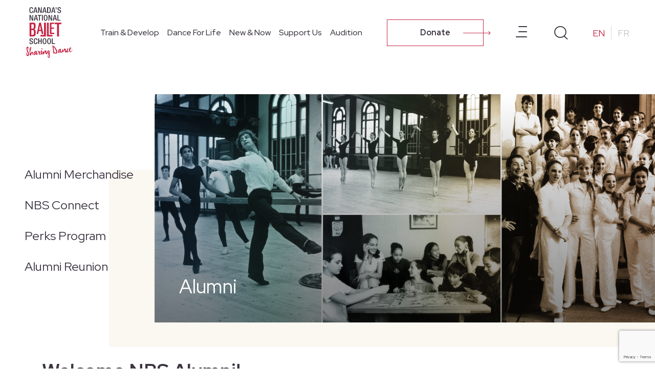

--- FILE ---
content_type: text/html;charset=UTF-8
request_url: https://www.nbs-enb.ca/alumni
body_size: 24233
content:
<!DOCTYPE html>
<html lang="en">
    <!-- Head -->
    <head>
        
<!-- Google Tag Manager -->
<script>(function(w,d,s,l,i){w[l]=w[l]||[];w[l].push({'gtm.start':
new Date().getTime(),event:'gtm.js'});var f=d.getElementsByTagName(s)[0],
j=d.createElement(s),dl=l!='dataLayer'?'&l='+l:'';j.async=true;j.src=
'https://www.googletagmanager.com/gtm.js?id='+i+dl;f.parentNode.insertBefore(j,f);
})(window,document,'script','dataLayer','GTM-PGLCLJH5');</script>
<!-- End Google Tag Manager -->


<!-- Hotjar Tracking Code for NBS -->
<script>
    (function(h,o,t,j,a,r){
        h.hj=h.hj||function(){(h.hj.q=h.hj.q||[]).push(arguments)};
        h._hjSettings={hjid:3518555,hjsv:6};
        a=o.getElementsByTagName('head')[0];
        r=o.createElement('script');r.async=1;
        r.src=t+h._hjSettings.hjid+j+h._hjSettings.hjsv;
        a.appendChild(r);
    })(window,document,'https://static.hotjar.com/c/hotjar-','.js?sv=');
</script>

<meta charset="UTF-8">
<meta name="viewport" content="width=device-width, initial-scale=1.0">

<link rel="preconnect" href="https://fonts.googleapis.com">
<link rel="preconnect" href="https://fonts.gstatic.com" crossorigin>
<link href="https://fonts.googleapis.com/css2?family=Red+Hat+Display:wght@400;500;700&display=swap" rel="stylesheet" media="print" onload="this.media='all'">

<title>Alumni | Canada's National Ballet School</title>
<meta name="description" content="At NBS, we proudly celebrate YOU: our Alumni who, since 1959, have made significant strides as celebrated ballet dancers">


<!-- schema.org -->
<meta itemprop="name" content="Alumni | Canada's National Ballet School">
<meta itemprop="description" content="At NBS, we proudly celebrate YOU: our Alumni who, since 1959, have made significant strides as celebrated ballet dancers">
<meta itemprop="image" content="https://www.nbs-enb.ca/media/homepage_webbanner_1920x1080-06.webp">
<meta property="business:contact_data:street_address" content="400 Jarvis St">
<meta property="business:contact_data:locality" content="Toronto">
<meta property="business:contact_data:region" content="Ontario">
<meta property="business:contact_data:postal_code" content="M4Y 2G6">
<meta property="business:contact_data:country_name" content="Canada">

<!-- twitter card -->
<meta name="twitter:card" content="summary_large_image"/>
<meta property="twitter:url" content="https://www.nbs-enb.ca/alumni/" />
<meta name="twitter:title" content="Alumni | Canada's National Ballet School">
<meta name="twitter:description" content="At NBS, we proudly celebrate YOU: our Alumni who, since 1959, have made significant strides as celebrated ballet dancers">
<meta name="twitter:image" content="https://www.nbs-enb.ca/media/homepage_webbanner_1920x1080-06.webp">

<!-- open graph -->
<meta property="og:title" content="Alumni | Canada's National Ballet School" />
<meta property="og:description" content="At NBS, we proudly celebrate YOU: our Alumni who, since 1959, have made significant strides as celebrated ballet dancers">
<meta property="og:image" content="https://www.nbs-enb.ca/media/homepage_webbanner_1920x1080-06.webp" />
<meta property="og:type" content="website" />
<meta property="og:url" content="https://www.nbs-enb.ca/alumni/" />
<meta property="og:site_name" content="NBS" />

<meta name="robots" content="index,Follow">


<!-- Href lang for google (section) -->
<link rel="canonical" href="https://www.nbs-enb.ca/alumni">
<link rel="alternate" hreflang="en" href="https://www.nbs-enb.ca/alumni/">
<link rel="alternate" hreflang="fr" href="https://www.nbs-enb.ca/les-anicens/">


<link rel="icon" type="image/png" sizes="16x16" href="/media/FAVICON.svg">

<link rel="stylesheet" href="https://cdnjs.cloudflare.com/ajax/libs/bootstrap/5.1.3/css/bootstrap.min.css" integrity="sha512-GQGU0fMMi238uA+a/bdWJfpUGKUkBdgfFdgBm72SUQ6BeyWjoY/ton0tEjH+OSH9iP4Dfh+7HM0I9f5eR0L/4w==" crossorigin="anonymous" referrerpolicy="no-referrer" />
<link rel="stylesheet" href="https://cdnjs.cloudflare.com/ajax/libs/Swiper/11.0.5/swiper-bundle.min.css" integrity="sha512-rd0qOHVMOcez6pLWPVFIv7EfSdGKLt+eafXh4RO/12Fgr41hDQxfGvoi1Vy55QIVcQEujUE1LQrATCLl2Fs+ag==" crossorigin="anonymous" referrerpolicy="no-referrer" />
<link rel="stylesheet" href="/media/bundle-content/Header/69de_d128/Main-a073_5562.css" />

<script type="application/ld+json">
{
	"@context": "http://schema.org/",
	"@type": "Organization",
	"name": "Alumni",
	"url": "https://www.nbs-enb.ca/alumni/",
	"address": {
		"@type": "PostalAddress",
		"streetAddress": "400 Jarvis St",
		"addressLocality": "Toronto ON M4Y 2G6",
		"postalCode" : "M4Y 2G6",
		"addressCountry": "Canada"
	},
    "foundingLocation": {
        "@type": "Place",
        "address": {
          "@type": "PostalAddress",
          "addressLocality": "Toronto",
          "addressRegion": "ON",
          "addressCountry": "CA"
        }
    },
	"contactPoint": {
    "@type": "ContactPoint",
    "telephone": "+1-416-964-3780",
    "contactType": "customer support",
    "areaServed": "CA",
    "availableLanguage": ["English", "French"],
	"sameAs": []
    }
}
</script>
 	
<script type="application/ld+json">
{
  "@context": "https://schema.org",
  "@type": "Service",
  "serviceType": "Professional Ballet and Dance Training",
  "provider": {
    "@type": "Organization",
    "name": "Canada’s National Ballet School",
    "url": "https://www.nbs-enb.ca/",
    "logo": "https://www.nbs-enb.ca/media/logo-nbs.svg",
    "address": {
      "@type": "PostalAddress",
      "streetAddress": "400 Jarvis Street",
      "addressLocality": "Toronto",
      "addressRegion": "ON",
      "postalCode": "M4Y 2G6",
      "addressCountry": "CA"
    },
    "telephone": "+1-416-964-3780"
  },
  "areaServed": {
    "@type": "Place",
    "address": {
      "@type": "PostalAddress",
      "addressCountry": "CA"
    }
  },
  "audience": {
    "@type": "Audience",
    "audienceType": [
      "Professional ballet students",
      "Recreational dancers",
      "Youth programs",
      "Adult community dance learners"
    ]
  },
  "offers": {
    "@type": "Offer",
    "url": "https://www.nbs-enb.ca/Training",
    "priceCurrency": "CAD",
    "availability": "https://schema.org/InStock",
    "eligibleRegion": {
      "@type": "Country",
      "name": "Canada"
    }
  }
}
</script>

<script type="application/ld+json">
{
  "@context": "https://schema.org",
  "@type": "LocalBusiness",
  "name": "Canada's National Ballet School",
  "image": "https://www.nbs-enb.ca/media/logo-nbs.svg",
  "@id": "https://www.nbs-enb.ca/",
  "url": "https://www.nbs-enb.ca/",
  "telephone": "+1-416-964-3780",
  "priceRange": "$$",
  "address": {
    "@type": "PostalAddress",
    "streetAddress": "400 Jarvis Street",
    "addressLocality": "Toronto",
    "addressRegion": "ON",
    "postalCode": "M4Y 2G6",
    "addressCountry": "CA"
  },
  "geo": {
    "@type": "GeoCoordinates",
    "latitude": 43.667709,
    "longitude": -79.376213
  },
  "openingHoursSpecification": [
    {
      "@type": "OpeningHoursSpecification",
      "dayOfWeek": [
        "Monday",
        "Tuesday",
        "Wednesday",
        "Thursday",
        "Friday",
        "Saturday",
        "Sunday"
      ],
      "opens": "00:00",
      "closes": "23:59"
    }
  ]
}
</script>

<script type="application/ld+json">
{
  "@context": "https://schema.org",
  "@type": "Organization",
  "name": "Canada’s National Ballet School",
  "url": "https://www.nbs-enb.ca/",
  "logo": "https://www.nbs-enb.ca/media/logo-nbs.svg",
  "sameAs": [
    "https://www.facebook.com/NationalBalletSchool",
    "https://twitter.com/CanadaNBS",
    "https://www.instagram.com/nbs_enb/",
    "https://www.youtube.com/user/NBSENB"
  ]
}
</script>
 
 	
<script type="application/ld+json">
{
  "@context": "https://schema.org",
  "@type": "EducationalOrganization",
  "name": "Canada’s National Ballet School",
  "url": "https://www.nbs-enb.ca/",
  "logo": "https://www.nbs-enb.ca/media/logo-nbs.svg",
  "address": {
    "@type": "PostalAddress",
    "streetAddress": "400 Jarvis Street",
    "addressLocality": "Toronto",
    "addressRegion": "ON",
    "postalCode": "M4Y 2G6",
    "addressCountry": "CA"
  },
  "aggregateRating": {
    "@type": "AggregateRating",
    "ratingValue": "4.7",
    "reviewCount": "152",
    "bestRating": "5",
    "worstRating": "1"
  },
  "review": [
    {
      "@type": "Review",
      "author": {
        "@type": "Person",
        "name": "Emily Johnson"
      },
      "datePublished": "2024-09-15",
      "reviewBody": "Canada’s National Ballet School provides world-class training. The instructors are highly professional and inspiring.",
      "reviewRating": {
        "@type": "Rating",
        "ratingValue": "5",
        "bestRating": "5",
        "worstRating": "1"
      }
    },
    {
      "@type": "Review",
      "author": {
        "@type": "Person",
        "name": "David Chen"
      },
      "datePublished": "2024-08-22",
      "reviewBody": "Beautiful campus and excellent programs. My daughter loves the Young Dancers Program.",
      "reviewRating": {
        "@type": "Rating",
        "ratingValue": "4",
        "bestRating": "5",
        "worstRating": "1"
      }
    },
    {
      "@type": "Review",
      "author": {
        "@type": "Person",
        "name": "Sophie Martin"
      },
      "datePublished": "2024-07-30",
      "reviewBody": "A nurturing environment for students who are passionate about dance. The facilities are top-notch.",
      "reviewRating": {
        "@type": "Rating",
        "ratingValue": "5",
        "bestRating": "5",
        "worstRating": "1"
      }
    },
    {
      "@type": "Review",
      "author": {
        "@type": "Person",
        "name": "Liam Rodriguez"
      },
      "datePublished": "2024-07-10",
      "reviewBody": "Very professional teachers and excellent community dance programs. A great place for all ages.",
      "reviewRating": {
        "@type": "Rating",
        "ratingValue": "4",
        "bestRating": "5",
        "worstRating": "1"
      }
    },
    {
      "@type": "Review",
      "author": {
        "@type": "Person",
        "name": "Hannah Lee"
      },
      "datePublished": "2024-06-18",
      "reviewBody": "The best ballet training school in Canada. Students here truly get opportunities to grow into professional dancers.",
      "reviewRating": {
        "@type": "Rating",
        "ratingValue": "5",
        "bestRating": "5",
        "worstRating": "1"
      }
    }
  ]
}
</script>
<script type="application/ld+json">
{
  "@context": "https://schema.org",
  "@type": "ItemList",
  "itemListElement": [
    {
      "@type": "ListItem",
      "item": {
        "@type": "SiteNavigationElement",
        "name": "www.nbs-enb.ca",
        "url": "https://www.nbs-enb.ca/"
      }
    },
    {
      "@type": "ListItem",
      "item": {
        "@type": "SiteNavigationElement",
        "name": "About Us",
        "url": "https://www.nbs-enb.ca/about-us/"
      }
    },
    {
      "@type": "ListItem",
      "item": {
        "@type": "SiteNavigationElement",
        "name": "Our Campus",
        "url": "https://www.nbs-enb.ca/our-campus/"
      }
    },
    {
      "@type": "ListItem",
      "item": {
        "@type": "SiteNavigationElement",
        "name": "Resources",
        "url": "https://www.nbs-enb.ca/resources/"
      }
    },
    {
      "@type": "ListItem",
      "item": {
        "@type": "SiteNavigationElement",
        "name": "Alumni",
        "url": "https://www.nbs-enb.ca/alumni/"
      }
    },
    {
      "@type": "ListItem",
      "item": {
        "@type": "SiteNavigationElement",
        "name": "Train &amp; Develop",
        "url": "https://www.nbs-enb.ca/train-develop/"
      }
    },
    {
      "@type": "ListItem",
      "item": {
        "@type": "SiteNavigationElement",
        "name": "Dance For Life",
        "url": "https://www.nbs-enb.ca/dance-for-life/"
      }
    },
    {
      "@type": "ListItem",
      "item": {
        "@type": "SiteNavigationElement",
        "name": "Support Us",
        "url": "https://www.nbs-enb.ca/support-us/"
      }
    },
    {
      "@type": "ListItem",
      "item": {
        "@type": "SiteNavigationElement",
        "name": "Our Values",
        "url": "https://www.nbs-enb.ca/about-us/our-values/"
      }
    },
    {
      "@type": "ListItem",
      "item": {
        "@type": "SiteNavigationElement",
        "name": "News",
        "url": "https://www.nbs-enb.ca/news/"
      }
    },
    {
      "@type": "ListItem",
      "item": {
        "@type": "SiteNavigationElement",
        "name": "Our Partners",
        "url": "https://www.nbs-enb.ca/partners-supporters/our-partners/"
      }
    },
    {
      "@type": "ListItem",
      "item": {
        "@type": "SiteNavigationElement",
        "name": "Policy",
        "url": "https://www.nbs-enb.ca/policy/"
      }
    },
    {
      "@type": "ListItem",
      "item": {
        "@type": "SiteNavigationElement",
        "name": "Land Acknowledgement",
        "url": "https://www.nbs-enb.ca/land-acknowledgement/"
      }
    },
    {
      "@type": "ListItem",
      "item": {
        "@type": "SiteNavigationElement",
        "name": "The Shoe Room",
        "url": "https://theshoeroom.ca//"
      }
    },
    {
      "@type": "ListItem",
      "item": {
        "@type": "SiteNavigationElement",
        "name": "Partners &amp; Supporters",
        "url": "https://www.nbs-enb.ca/partners-supporters/"
      }
    },
    {
      "@type": "ListItem",
      "item": {
        "@type": "SiteNavigationElement",
        "name": "Privacy",
        "url": "https://www.nbs-enb.ca/privacy/"
      }
    },
    {
      "@type": "ListItem",
      "item": {
        "@type": "SiteNavigationElement",
        "name": "Accessibility",
        "url": "https://www.nbs-enb.ca/accessibility/"
      }
    },
    {
      "@type": "ListItem",
      "item": {
        "@type": "SiteNavigationElement",
        "name": "Modules",
        "url": "https://www.nbs-enb.ca/modules/"
      }
    },
    {
      "@type": "ListItem",
      "item": {
        "@type": "SiteNavigationElement",
        "name": "Young Dancers Program",
        "url": "https://www.nbs-enb.ca/train-develop/young-dancers-program/"
      }
    },
    {
      "@type": "ListItem",
      "item": {
        "@type": "SiteNavigationElement",
        "name": "Professional Ballet-Academic Program",
        "url": "https://www.nbs-enb.ca/train-develop/professional-ballet-program/professional-ballet-academic-program/"
      }
    },
    {
      "@type": "ListItem",
      "item": {
        "@type": "SiteNavigationElement",
        "name": "Financial Assistance",
        "url": "https://www.nbs-enb.ca/train-develop/young-dancers-program/financial-assistance/"
      }
    },
    {
      "@type": "ListItem",
      "item": {
        "@type": "SiteNavigationElement",
        "name": " Company Life Program",
        "url": "https://www.nbs-enb.ca/train-develop/professional-ballet-program/company-life-program/"
      }
    },
    {
      "@type": "ListItem",
      "item": {
        "@type": "SiteNavigationElement",
        "name": "Teacher Training Program",
        "url": "https://www.nbs-enb.ca/train-develop/teacher-training-program/"
      }
    },
    {
      "@type": "ListItem",
      "item": {
        "@type": "SiteNavigationElement",
        "name": "Professional Development																		",
        "url": "https://www.nbs-enb.ca/train-develop/professional-development/"
      }
    },
    {
      "@type": "ListItem",
      "item": {
        "@type": "SiteNavigationElement",
        "name": "Courses for Dance Teachers",
        "url": "https://www.nbs-enb.ca/train-develop/professional-development/courses-for-dance-teachers/"
      }
    }
  ]
}
</script>
<script type="application/ld+json">

{
  "@context": "https://schema.org",
  "@type": "Blog",
  "name": "Canada's National Ballet School News",
  "url": "https://www.nbs-enb.ca/news/",
  "publisher": {
    "@type": "Organization",
    "name": "Canada's National Ballet School",
    "logo": {
      "@type": "ImageObject",
      "url": "https://www.nbs-enb.ca/media/logo-nbs.svg"
    }
  },
  "blogPost": [
    {
      "@type": "BlogPosting",
      "headline": "Explore our Holiday Gift Guide for lovers of dance!",
      "datePublished": "2025-11-19 16:58:45",
      "url": "https://www.nbs-enb.ca/news/explore-our-holiday-gift-guide-for-lovers-of-dance-"
    },
    {
      "@type": "BlogPosting",
      "headline": "Summer Program Students Train with Renowned Guest Artists",
      "datePublished": "2025-09-10 11:44:21",
      "url": "https://www.nbs-enb.ca/news/summer-program-students-trained-with-renowned-guest-artists"
    },
    {
      "@type": "BlogPosting",
      "headline": "&quot;We Are All Treaty People&quot;, A Call to Action",
      "datePublished": "2025-06-18 13:35:37",
      "url": "https://www.nbs-enb.ca/news/we-are-all-treaty-people"
    },
    {
      "@type": "BlogPosting",
      "headline": "Executive Director John Dalrymple Awarded King Charles III Coronation Medal",
      "datePublished": "2025-03-19 13:07:14",
      "url": "https://www.nbs-enb.ca/news/executive-director-john-dalrymple-awarded-king-charles-iii-coronation-medal"
    },
    {
      "@type": "BlogPosting",
      "headline": "Company Life Students Perform at 10th International Junior Ballet Encounters",
      "datePublished": "2025-03-18 08:49:38",
      "url": "https://www.nbs-enb.ca/news/company-life-students-perform-at-10th-international-junior-ballet-encounters"
    },
    {
      "@type": "BlogPosting",
      "headline": "Grade 12 Student Marley Performs at the 2025 Prix de Lausanne",
      "datePublished": "2025-03-18 08:24:53",
      "url": "https://www.nbs-enb.ca/news/grade-12-student-marley-performs-at-the-2025-prix-de-lausanne"
    },
    {
      "@type": "BlogPosting",
      "headline": "Students tap into their creativity with Christine Friday",
      "datePublished": "2024-10-10 11:08:21",
      "url": "https://www.nbs-enb.ca/news/christine-friday-aspects-of-creativity"
    },
    {
      "@type": "BlogPosting",
      "headline": "Canada&rsquo;s National Ballet School Announces Appointment of New Artistic Director",
      "datePublished": "2024-05-09 07:08:48",
      "url": "https://www.nbs-enb.ca/news/nbs-announces-appointment-of-new-artistic-director"
    },
    {
      "@type": "BlogPosting",
      "headline": "NBS Students Perform at the Holland Dance Festival",
      "datePublished": "2024-04-12 11:30:55",
      "url": "https://www.nbs-enb.ca/news/nbs-students-perform-at-the-holland-dance-festival"
    },
    {
      "@type": "BlogPosting",
      "headline": "Sharing Dance in the North",
      "datePublished": "2024-03-21 08:21:24",
      "url": "https://www.nbs-enb.ca/news/sharing-dance-in-the-north"
    },
    {
      "@type": "BlogPosting",
      "headline": "Artist Studies Inspire Kids with the Breadth and Depth of Dance Talent in Canada",
      "datePublished": "2024-03-21 08:12:18",
      "url": "https://www.nbs-enb.ca/news/artist-studies-inspiring-kids-with-dance-talent-in-canada"
    },
    {
      "@type": "BlogPosting",
      "headline": "Inspiring Generations through Dance",
      "datePublished": "2024-03-21 08:06:59",
      "url": "https://www.nbs-enb.ca/news/inspiring-generations-through-dance"
    },
    {
      "@type": "BlogPosting",
      "headline": "Empowering Young Women to LEAD in Their Communities",
      "datePublished": "2024-03-21 08:00:07",
      "url": "https://www.nbs-enb.ca/news/empowering-young-women-to-lead-in-their-communities"
    },
    {
      "@type": "BlogPosting",
      "headline": "Empowering Older Adults to Embrace the Joy of Dance",
      "datePublished": "2024-02-28 13:14:13",
      "url": "https://www.nbs-enb.ca/news/empowering-older-adults-to-embrace-the-joy-of-dance"
    },
    {
      "@type": "BlogPosting",
      "headline": "NEW French resources are now on the Sharing Dance Older Adults App ",
      "datePublished": "2024-02-16 09:49:20",
      "url": "https://www.nbs-enb.ca/news/new-french-resources-are-now-on-the-sharing-dance-older-adults-app"
    },
    {
      "@type": "BlogPosting",
      "headline": "NBS Students share an invaluable exchange experience with dancers from Washington, D.C.",
      "datePublished": "2023-11-22 11:01:13",
      "url": "https://www.nbs-enb.ca/news/1a75cf7ef7adc02e"
    },
    {
      "@type": "BlogPosting",
      "headline": "Visionary Joan Myers Brown visits NBS",
      "datePublished": "2023-11-02 11:00:58",
      "url": "https://www.nbs-enb.ca/news/the-visionary-joan-myers-brown-visits-nbs"
    },
    {
      "@type": "BlogPosting",
      "headline": "An Interview with &quot;Dancer Not Dementia&quot; filmmaker Anthony Grani",
      "datePublished": "2023-08-09 09:25:28",
      "url": "https://www.nbs-enb.ca/news/an-interview-with-anthony-grani,-director-and-editor-of-dancer-not-dementia"
    },
    {
      "@type": "BlogPosting",
      "headline": "A Holiday Gift Guide from Canada&rsquo;s National Ballet School",
      "datePublished": "2023-08-09 09:24:00",
      "url": "https://www.nbs-enb.ca/news/a-holiday-gift-guide-from-canadas-national-ballet-school"
    },
    {
      "@type": "BlogPosting",
      "headline": "Examining anti-Black racism in ballet through AI23 Learning Sessions",
      "datePublished": "2023-08-08 13:41:18",
      "url": "https://www.nbs-enb.ca/news/examining-anti-black-racism-in-ballet-through-ai23-learning-sessions"
    },
    {
      "@type": "BlogPosting",
      "headline": "Canada&rsquo;s National Ballet School announces visionary leader Mavis Staines will retire as Artistic Director in June 2024",
      "datePublished": "2023-06-16 08:29:43",
      "url": "https://www.nbs-enb.ca/news/canadas-national-ballet-school-announces-visionary-leader-mavis-staines-will-retire-as-artistic-director-in-june-2024"
    },
    {
      "@type": "BlogPosting",
      "headline": "Spotlighting NBS Alumni Leadership",
      "datePublished": "2023-03-23 07:39:29",
      "url": "https://www.nbs-enb.ca/news/spotlighting-nbs-alumni-leadership"
    },
    {
      "@type": "BlogPosting",
      "headline": "Remembering Peter Herrndorf",
      "datePublished": "2023-02-24 11:07:59",
      "url": "https://www.nbs-enb.ca/news/remembering-peter-herrndorf"
    },
    {
      "@type": "BlogPosting",
      "headline": "Students make a statement with ArtWear 2022-2023",
      "datePublished": "2023-02-01 09:25:40",
      "url": "https://www.nbs-enb.ca/news/students-make-a-statement-through-fashion-and-wearable-art"
    },
    {
      "@type": "BlogPosting",
      "headline": "Student Exchange Experience&nbsp;with Washington, D.C. Dancers",
      "datePublished": "2022-12-01 12:34:17",
      "url": "https://www.nbs-enb.ca/news/student-exchange-experience&nbsp;with-washington,-d.c.-dancers"
    }
    ]
}
</script>


<script async src="https://www.googletagmanager.com/gtag/js?id=G-ZN06CX4QXT"></script>
<script>
  window.dataLayer = window.dataLayer || [];
  function gtag(){dataLayer.push(arguments);}
  gtag('js', new Date());
  gtag('config', 'G-ZN06CX4QXT');
</script>

<!-- Meta Pixel Code -->
<script>
!function(f,b,e,v,n,t,s)
{if(f.fbq)return;n=f.fbq=function(){n.callMethod?
n.callMethod.apply(n,arguments):n.queue.push(arguments)};
if(!f._fbq)f._fbq=n;n.push=n;n.loaded=!0;n.version='2.0';
n.queue=[];t=b.createElement(e);t.async=!0;
t.src=v;s=b.getElementsByTagName(e)[0];
s.parentNode.insertBefore(t,s)}(window, document,'script',
'https://connect.facebook.net/en_US/fbevents.js');
fbq('init', '1149623326212497');
fbq('track', 'PageView');
</script>
<noscript><img height="1" width="1" style="display:none"
src="https://www.facebook.com/tr?id=1149623326212497&ev=PageView&noscript=1"
/></noscript>
<!-- End Meta Pixel Code -->



        <style>.module-desc{font-family:monospace;margin:0; padding: 1rem 0 1rem 1rem}</style>
    </head>
    <body>
        <header class="header  container-fluid " data-auto-hide-scroll>
    <div class="row">
        <div class="col-12 header-prenavbar d-none d-lg-flex align-items-center justify-content-end">
    <div class="container-fluid max-width">
        <nav aria-label='Prenavbar links'>
            <div class="row g-0 gx-5 justify-content-end">
                <div class="col-auto header__prenav-link">
                    <a href="javascript:void(0)" data-bs-target="#collapse-menu-sec-5025" data-bs-toggle="collapse" data-show-offcanvas="menu-secondary">
                        Our Campus
                    </a>
                </div>
                <div class="col-auto header__prenav-link">
                    <a href="javascript:void(0)" data-bs-target="#collapse-menu-sec-5024" data-bs-toggle="collapse" data-show-offcanvas="menu-secondary">
                        About Us
                    </a>
                </div>
                <div class="col-auto header__prenav-link">
                    <a href="javascript:void(0)" data-bs-target="#collapse-menu-sec-5026" data-bs-toggle="collapse" data-show-offcanvas="menu-secondary">
                        Resources
                    </a>
                </div>
                <div class="col-auto header__prenav-link">
                    <a href="javascript:void(0)" data-bs-target="#collapse-menu-sec-5027" data-bs-toggle="collapse" data-show-offcanvas="menu-secondary">
                        Alumni
                    </a>
                </div>
            </div>
        </nav>
    </div>
</div>
        <div class="col-12 header-content d-flex align-items-center">
    <div class="container-fluid  d-flex align-items-center max-width">
        <!-- Brand -->
        <div class="col-auto header__brand-logo">
            <a href="/" aria-label='Homepage'><img src="/media/logo-nbs.svg" alt=""></a>
        </div>
        <!-- Navs -->
        <div class="col">
            <div class="row g-0 gx-3 gx-xl-5 gy-3 gy-sm-0 justify-content-end align-items-center">
                <!-- Links -->
                <div class="col-auto d-none d-lg-block">
                    <nav aria-label='Main menu'>
                        <div class="row g-0 gx-3 gx-xxl-5">
                            <div class="col-auto header__nav-link">
                                <a href="javascript:void(0)" data-bs-target="[data-collapsible-menu=menu-5028]" data-bs-toggle="collapse" >
                                    Train & Develop
                                </a>
                            </div>
                            <div class="col-auto header__nav-link">
                                <a href="javascript:void(0)" data-bs-target="[data-collapsible-menu=menu-5029]" data-bs-toggle="collapse" >
                                    Dance For Life
                                </a>
                            </div>
                            <div class="col-auto header__nav-link">
                                <a href="javascript:void(0)" data-bs-target="[data-collapsible-menu=menu-5102]" data-bs-toggle="collapse" >
                                    New & Now
                                </a>
                            </div>
                            <div class="col-auto header__nav-link">
                                <a href="javascript:void(0)" data-bs-target="[data-collapsible-menu=menu-5031]" data-bs-toggle="collapse" >
                                    Support Us
                                </a>
                            </div>
                            <div class="col-auto header__nav-link">
                                <a href="javascript:void(0)" data-bs-target="[data-collapsible-menu=menu-5281]" data-bs-toggle="collapse" >
                                    Audition
                                </a>
                            </div>
                        </div>
                    </nav>
                </div>
                <!-- Button -->
                <div class="col-auto header__cta-btn">
                    <a href='/support-us/donate-to-nbs/' class="button-primary" >
                        <div class="arrow-container">
                            <span class="icon icon-arrow-l-right"></span>
                        </div>
                        <p>Donate</p>
                    </a>
                </div>
                <!-- Icons burguer -->
                <div class="col-auto header__icon header__icon-burguer">
                    <a href="javascript: void(0)"  aria-label='Open main menu' data-bs-target="[data-collapsible-menu=menu-header-links]" class="d-lg-none collapsed" data-custom-toggle>
                        <!-- data-bs-toggle="collapse" -->
                        <span class="icon btn-burguer">
                            <span class='a'></span>
                            <span class='b'></span>
                            <span class='c'></span>
                        </span>
                    </a>
                    <a href="javascript: void(0)" aria-label='Open prenavbar menu' data-bs-target="[data-collapsible-menu=menu-secondary]" data-bs-toggle="offcanvas" class="d-none d-lg-inline-block collapsed">
                        <span class="icon btn-burguer">
                            <span class='a'></span>
                            <span class='b'></span>
                            <span class='c'></span>
                        </span>
                    </a>

                </div>
                <!-- Icon lens and language -->
                <div class="col-12 col-sm-auto order-first order-sm-last ">
                    <div class="row g-0 gx-5 gx-sm-3 gx-xl-5 justify-content-end">
                        <!-- Icon lens -->
                        <div class="col-auto header__icon">
                            <!-- XPR: add icon information -->
                            <a href="#" aria-label='Search' class="collapsed header__search-btn position-relative d-flex align-items-center" data-bs-toggle="collapse" data-bs-target='[data-collapsible-menu=header-search]'>
                                <span class="icon d-flex icon-lens search"></span>
                                <span class="icon d-flex  icon-x position-absolute close"></span>
                            </a>
                        </div>
                        <!-- Languages -->
                        <div class="col-auto">
                            <div class="row g-0 gx-4">
                                
                                <div class="col-auto header__lang-link">
                                    <a class='active' href="https://www.nbs-enb.ca/alumni/" aria-label='Change to English'>EN</a>
                                </div>
                                <div class="col-auto header__lang-link">
                                    <a  href="https://www.nbs-enb.ca/les-anicens/" aria-label='Change to French'>FR</a>
                                </div>
                            </div>
                        </div> 
                    </div>
                </div>
            </div>
        </div>
    </div>
</div>
        <!-- Menus -->
        <div class="col-12 px-0">
            <section class="menu-header-links header-menu collapse container-fluid px-0 d-lg-none" data-collapsible-menu="menu-header-links" data-collapsible-active="false" data-bs-parent=".menu-header-links">
                <div class="menu-container">
                    <div class="row g-0 h-100 flex-column flex-nowrap justify-content-between">
                        <!-- Links -->
                        <div class="col-12 ps-5 pt-5 ps-lg-0 pt-lg-4 p-4" role='navigation' aria-label='Main menu links'>
                            <div class="row g-0 gy-4">
                                <div class="col-12 menu-header-links__link">
                                    <a href="https://www.nbs-enb.ca/train-develop/">
                                        Train & Develop
                                    </a>
                                    <a href="javascript:void(0)" data-bs-target="[data-collapsible-menu=menu-5028]" data-bs-toggle="collapse" >
                                        <span class='icon icon-chevron-right'></span>
                                    </a>
                                </div>
                                <div class="col-12 menu-header-links__link">
                                    <a href="https://www.nbs-enb.ca/dance-for-life/">
                                        Dance For Life
                                    </a>
                                    <a href="javascript:void(0)" data-bs-target="[data-collapsible-menu=menu-5029]" data-bs-toggle="collapse" >
                                        <span class='icon icon-chevron-right'></span>
                                    </a>
                                </div>
                                <div class="col-12 menu-header-links__link">
                                    <a href="https://www.nbs-enb.ca/new-now/">
                                        New & Now
                                    </a>
                                    <a href="javascript:void(0)" data-bs-target="[data-collapsible-menu=menu-5102]" data-bs-toggle="collapse" >
                                        <span class='icon icon-chevron-right'></span>
                                    </a>
                                </div>
                                <div class="col-12 menu-header-links__link">
                                    <a href="https://www.nbs-enb.ca/support-us/">
                                        Support Us
                                    </a>
                                    <a href="javascript:void(0)" data-bs-target="[data-collapsible-menu=menu-5031]" data-bs-toggle="collapse" >
                                        <span class='icon icon-chevron-right'></span>
                                    </a>
                                </div>
                                <div class="col-12 menu-header-links__link">
                                    <a href="https://www.nbs-enb.ca/train-develop/professional-ballet-program/professional-ballet-academic-program/">
                                        Audition
                                    </a>
                                    <a href="javascript:void(0)" data-bs-target="[data-collapsible-menu=menu-5281]" data-bs-toggle="collapse" >
                                        <span class='icon icon-chevron-right'></span>
                                    </a>
                                </div>
                            </div>
                        </div>

                        <!-- Prevanbar links -->

                        <div class="col-12 p-5 pe-4 bg-pale-gray">
                            <div class="row g-0 ">
                                <div class="col-12 mb-5" role='navigation' aria-label='Secondary menu links'>
                                    <div class="row g-0 gy-3">
                                        
                                            <div class="col-12 menu-header-links__prenav-link d-flex align-items-center">
                                                <a href="https://www.nbs-enb.ca/our-campus/">
                                                    Our Campus
                                                </a>
                                                <a aria-label='Open Our Campus menu' href="javascript:void(0)"
                                                    data-bs-target="[data-collapsible-menu=menu-5025]"
                                                    data-bs-toggle="collapse" >
                                                        <span class="icon icon-chevron-right"></span>
                                                </a>
                                            </div>
                                        
                                        
                                        
                                        
                                        
                                        
                                            <div class="col-12 menu-header-links__prenav-link d-flex align-items-center">
                                                <a href="https://www.nbs-enb.ca/about-us/">
                                                    About Us
                                                </a>
                                                <a aria-label='Open About Us menu' href="javascript:void(0)"
                                                    data-bs-target="[data-collapsible-menu=menu-5024]"
                                                    data-bs-toggle="collapse" >
                                                        <span class="icon icon-chevron-right"></span>
                                                </a>
                                            </div>
                                        
                                        
                                        
                                        
                                        
                                        
                                            <div class="col-12 menu-header-links__prenav-link d-flex align-items-center">
                                                <a href="https://www.nbs-enb.ca/resources/">
                                                    Resources
                                                </a>
                                                <a aria-label='Open Resources menu' href="javascript:void(0)"
                                                    data-bs-target="[data-collapsible-menu=menu-5026]"
                                                    data-bs-toggle="collapse" >
                                                        <span class="icon icon-chevron-right"></span>
                                                </a>
                                            </div>
                                        
                                        
                                        
                                        
                                        
                                        
                                            <div class="col-12 menu-header-links__prenav-link d-flex align-items-center">
                                                <a href="https://www.nbs-enb.ca/alumni/">
                                                    Alumni
                                                </a>
                                                <a aria-label='Open Alumni menu' href="javascript:void(0)"
                                                    data-bs-target="[data-collapsible-menu=menu-5027]"
                                                    data-bs-toggle="collapse" >
                                                        <span class="icon icon-chevron-right"></span>
                                                </a>
                                            </div>
                                        
                                        
                                        
                                        
                                        
                                    </div>
                                </div>
                                <!-- Social -->
                                <div class="col-12" role='navigation' aria-label='Social media links'>
                                    <div class="row g-0 gx-4">
                                        <div class="col-auto menu-header-links__social">
                                            <a href="https://www.facebook.com/NBSENB/" aria-label='Facbook' rel="nofollow noreferrer noopener" target="_blank">
                                                <span class="icon icon-facebook"></span>
                                            </a>
                                        </div>
                                        <div class="col-auto menu-header-links__social">
                                            <a href="https://twitter.com/NBS_ENB" aria-label='Twitter' rel="nofollow noreferrer noopener" target="_blank">
                                                <span class="icon icon-twitter"></span>
                                            </a>
                                        </div>
                                        <div class="col-auto menu-header-links__social">
                                            <a href="https://www.instagram.com/NBS_ENB/" aria-label='Instagram' rel="nofollow noreferrer noopener" target="_blank">
                                                <span class="icon icon-instagram"></span>
                                            </a>
                                        </div>
                                        <div class="col-auto menu-header-links__social">
                                            <a href="https://www.youtube.com/user/NBSENB" aria-label='Youtube' rel="nofollow noreferrer noopener" target="_blank">
                                                <span class="icon icon-youtube"></span>
                                            </a>
                                        </div>
                                    </div>
                                </div>
                            </div>
                        </div> 
                    </div>
                </div>
            </section>

            <section class="menu-secondary header-menu offcanvas offcanvas-end px-0" data-collapsible-menu="menu-secondary" data-collapsible-active="false">
                <div class="menu-container p-5">
                    <div class="row g-0">
                        <div class="col">
                            <div class="row g-0">
                                <div class="col-12 ps-5 ps-lg-0" role='navigation' aria-label='Secondary menu'>
                                    <div class="row g-0 gy-3">
                                        <div class="col-12 collapse-primary">
                                            <div class="row g-0">
                                                <div class="col-12 menu-secondary__link collapse-primary__btn d-flex align-items-center">
                                                    
                                                    <a href="https://www.nbs-enb.ca/our-campus/">
                                                        Our Campus
                                                    </a>
                                                    
                                                    <a aria-label='Lorem' href="#collapse-menu-sec-5025" class=" collapsed" data-bs-toggle='collapse'>
                                                    <span class="icon icon-chevron-up"></span>
                                                    </a>
                                                </div>
                                                <div class="col-12 collapse ps-4" id="collapse-menu-sec-5025" data-bs-parent=".menu-secondary">
                                                    <div class="collapse-container pt-3 pb-4">
                                                        <div class="row g-0 gy-3">
                                                                <div class="col-12 collapse-primary">
                                                                    <div class="row g-0">
                                                                        <div class="col-12 menu-secondary__link collapse-primary__btn d-flex align-items-center">
                                                                            <a href="https://www.nbs-enb.ca/our-campus/venue-rentals/">Venue Rentals</a>
                                                                            <a aria-label='Lorem' href="#sub-collapse-menu-sec-5087" class=" collapsed" data-bs-toggle='collapse'  >
                                                                            <span class="icon icon-chevron-up"></span>
                                                                            </a>
                                                                        </div>
                                                                        <div class="col-12 collapse ps-4" id="sub-collapse-menu-sec-5087" data-bs-parent="#collapse-menu-sec-aboutUs">
                                                                            <div class="collapse-container pt-3 pb-4">
                                                                                <div class="row g-0 gy-3">
                                                                                    <div class="col-12  menu-secondary__link menu-secondary__link--secondary">
                                                                                        <a aria-label='Lorem' href="https://www.nbs-enb.ca/our-campus/venue-rentals/studio-rental-inquiry/">Studio Rental Inquiry</a>
                                                                                    </div>
                                                                                    <div class="col-12  menu-secondary__link menu-secondary__link--secondary">
                                                                                        <a aria-label='Lorem' href="https://www.nbs-enb.ca/our-campus/venue-rentals/theatre-rental-inquiry-form/">Theatre Rental Inquiry</a>
                                                                                    </div>
                                                                                    <div class="col-12  menu-secondary__link menu-secondary__link--secondary">
                                                                                        <a aria-label='Lorem' href="https://www.nbs-enb.ca/our-campus/venue-rentals/event-inquiry/">Event Inquiry</a>
                                                                                    </div>
                                                                                </div>
                                                                            </div>
                                                                        </div>
                                                                    </div>
                                                                </div>
                                                                
                                                                <div class="col-12  menu-secondary__link menu-secondary__link--secondary">
                                                                    <a aria-label='Lorem' href="https://www.nbs-enb.ca/our-campus/celia-franca-centre/">Celia Franca Centre</a>
                                                                </div>
                                                                <div class="col-12  menu-secondary__link menu-secondary__link--secondary">
                                                                    <a aria-label='Lorem' href="https://www.nbs-enb.ca/our-campus/the-betty-oliphant-theatre/">The Betty Oliphant Theatre</a>
                                                                </div>
                                                                <div class="col-12  menu-secondary__link menu-secondary__link--secondary">
                                                                    <a aria-label='Lorem' href="https://www.nbs-enb.ca/our-campus/currie-hall/">Currie Hall</a>
                                                                </div>
                                                                <div class="col-12  menu-secondary__link menu-secondary__link--secondary">
                                                                    <a aria-label='Lorem' href="https://www.nbs-enb.ca/our-campus/jarvis/">410 Jarvis</a>
                                                                </div>
                                                                <div class="col-12  menu-secondary__link menu-secondary__link--secondary">
                                                                    <a aria-label='Lorem' href="https://www.nbs-enb.ca/our-campus/artistry-of-motion-physiotherapy/">Artistry of Motion Physiotherapy</a>
                                                                </div>
                                                                <div class="col-12  menu-secondary__link menu-secondary__link--secondary">
                                                                    <a aria-label='Lorem' href="https://www.nbs-enb.ca/our-campus/the-shoe-room/">The Shoe Room</a>
                                                                </div>
                                                                <div class="col-12  menu-secondary__link menu-secondary__link--secondary">
                                                                    <a aria-label='Lorem' href="https://www.nbs-enb.ca/our-campus/nbs-campus-project/">Campus Optimization Project</a>
                                                                </div>
                                                        </div>
                                                    </div>
                                                </div>
                                            </div>
                                        </div>
                                        <div class="col-12 collapse-primary">
                                            <div class="row g-0">
                                                <div class="col-12 menu-secondary__link collapse-primary__btn d-flex align-items-center">
                                                    
                                                    <a href="https://www.nbs-enb.ca/about-us/">
                                                        About Us
                                                    </a>
                                                    
                                                    <a aria-label='Lorem' href="#collapse-menu-sec-5024" class=" collapsed" data-bs-toggle='collapse'>
                                                    <span class="icon icon-chevron-up"></span>
                                                    </a>
                                                </div>
                                                <div class="col-12 collapse ps-4" id="collapse-menu-sec-5024" data-bs-parent=".menu-secondary">
                                                    <div class="collapse-container pt-3 pb-4">
                                                        <div class="row g-0 gy-3">
                                                                <div class="col-12  menu-secondary__link menu-secondary__link--secondary">
                                                                    <a aria-label='Lorem' href="https://www.nbs-enb.ca/about-us/our-values/">Our Values</a>
                                                                </div>
                                                                <div class="col-12  menu-secondary__link menu-secondary__link--secondary">
                                                                    <a aria-label='Lorem' href="https://www.nbs-enb.ca/about-us/our-history/">Our History</a>
                                                                </div>
                                                                <div class="col-12  menu-secondary__link menu-secondary__link--secondary">
                                                                    <a aria-label='Lorem' href="https://www.nbs-enb.ca/about-us/equity-diversity-and-inclusion/">Equity, Diversity and Inclusion</a>
                                                                </div>
                                                                <div class="col-12 collapse-primary">
                                                                    <div class="row g-0">
                                                                        <div class="col-12 menu-secondary__link collapse-primary__btn d-flex align-items-center">
                                                                            <a href="https://www.nbs-enb.ca/about-us/our-people/">Our People</a>
                                                                            <a aria-label='Lorem' href="#sub-collapse-menu-sec-5110" class=" collapsed" data-bs-toggle='collapse'  >
                                                                            <span class="icon icon-chevron-up"></span>
                                                                            </a>
                                                                        </div>
                                                                        <div class="col-12 collapse ps-4" id="sub-collapse-menu-sec-5110" data-bs-parent="#collapse-menu-sec-aboutUs">
                                                                            <div class="collapse-container pt-3 pb-4">
                                                                                <div class="row g-0 gy-3">
                                                                                    <div class="col-12  menu-secondary__link menu-secondary__link--secondary">
                                                                                        <a aria-label='Lorem' href="https://www.nbs-enb.ca/about-us/our-people/board-of-directors/">Board of Directors</a>
                                                                                    </div>
                                                                                </div>
                                                                            </div>
                                                                        </div>
                                                                    </div>
                                                                </div>
                                                                
                                                                <div class="col-12  menu-secondary__link menu-secondary__link--secondary">
                                                                    <a aria-label='Lorem' href="https://www.nbs-enb.ca/about-us/career-opportunities/">Career Opportunities</a>
                                                                </div>
                                                                <div class="col-12  menu-secondary__link menu-secondary__link--secondary">
                                                                    <a aria-label='Lorem' href="https://www.nbs-enb.ca/about-us/reports/">Strategic Plan and Annual Reports</a>
                                                                </div>
                                                                <div class="col-12  menu-secondary__link menu-secondary__link--secondary">
                                                                    <a aria-label='Lorem' href="https://www.nbs-enb.ca/about-us/lozinski-centre-for-community-dance/">Lozinski Centre for Community Dance</a>
                                                                </div>
                                                                <div class="col-12 collapse-primary">
                                                                    <div class="row g-0">
                                                                        <div class="col-12 menu-secondary__link collapse-primary__btn d-flex align-items-center">
                                                                            <a href="https://www.nbs-enb.ca/about-us/research-institute/">Research Institute</a>
                                                                            <a aria-label='Lorem' href="#sub-collapse-menu-sec-5173" class=" collapsed" data-bs-toggle='collapse'  >
                                                                            <span class="icon icon-chevron-up"></span>
                                                                            </a>
                                                                        </div>
                                                                        <div class="col-12 collapse ps-4" id="sub-collapse-menu-sec-5173" data-bs-parent="#collapse-menu-sec-aboutUs">
                                                                            <div class="collapse-container pt-3 pb-4">
                                                                                <div class="row g-0 gy-3">
                                                                                    <div class="col-12  menu-secondary__link menu-secondary__link--secondary">
                                                                                        <a aria-label='Lorem' href="https://www.nbs-enb.ca/about-us/research-institute/sharing-dance-research-project/">Sharing Dance Research Project</a>
                                                                                    </div>
                                                                                </div>
                                                                            </div>
                                                                        </div>
                                                                    </div>
                                                                </div>
                                                                
                                                        </div>
                                                    </div>
                                                </div>
                                            </div>
                                        </div>
                                        <div class="col-12 collapse-primary">
                                            <div class="row g-0">
                                                <div class="col-12 menu-secondary__link collapse-primary__btn d-flex align-items-center">
                                                    
                                                    <a href="https://www.nbs-enb.ca/resources/">
                                                        Resources
                                                    </a>
                                                    
                                                    <a aria-label='Lorem' href="#collapse-menu-sec-5026" class=" collapsed" data-bs-toggle='collapse'>
                                                    <span class="icon icon-chevron-up"></span>
                                                    </a>
                                                </div>
                                                <div class="col-12 collapse ps-4" id="collapse-menu-sec-5026" data-bs-parent=".menu-secondary">
                                                    <div class="collapse-container pt-3 pb-4">
                                                        <div class="row g-0 gy-3">
                                                                <div class="col-12  menu-secondary__link menu-secondary__link--secondary">
                                                                    <a aria-label='Lorem' href="https://www.nbs-enb.ca/resources/educators/">Educator Resources</a>
                                                                </div>
                                                                <div class="col-12 collapse-primary">
                                                                    <div class="row g-0">
                                                                        <div class="col-12 menu-secondary__link collapse-primary__btn d-flex align-items-center">
                                                                            <a href="#">Community</a>
                                                                            <a aria-label='Lorem' href="#sub-collapse-menu-sec-5094" class=" collapsed" data-bs-toggle='collapse'  >
                                                                            <span class="icon icon-chevron-up"></span>
                                                                            </a>
                                                                        </div>
                                                                        <div class="col-12 collapse ps-4" id="sub-collapse-menu-sec-5094" data-bs-parent="#collapse-menu-sec-aboutUs">
                                                                            <div class="collapse-container pt-3 pb-4">
                                                                                <div class="row g-0 gy-3">
                                                                                    <div class="col-12  menu-secondary__link menu-secondary__link--secondary">
                                                                                        <a aria-label='Lorem' href="https://www.nbs-enb.ca/resources/community/equity.-diversity-and-inclusion-resources/">Equity, Diversity and Inclusion Resources</a>
                                                                                    </div>
                                                                                    <div class="col-12  menu-secondary__link menu-secondary__link--secondary">
                                                                                        <a aria-label='Lorem' href="https://www.nbs-enb.ca/resources/community/dancer-not-dementia/">Dancer Not Dementia</a>
                                                                                    </div>
                                                                                </div>
                                                                            </div>
                                                                        </div>
                                                                    </div>
                                                                </div>
                                                                
                                                                <div class="col-12  menu-secondary__link menu-secondary__link--secondary">
                                                                    <a aria-label='Lorem' href="https://www.nbs-enb.ca/resources/current-students-and-families/">Current Students and Families</a>
                                                                </div>
                                                                <div class="col-12 collapse-primary">
                                                                    <div class="row g-0">
                                                                        <div class="col-12 menu-secondary__link collapse-primary__btn d-flex align-items-center">
                                                                            <a href="https://www.nbs-enb.ca/resources/young-dancers-program-parents/">Young Dancers Program Parents</a>
                                                                            <a aria-label='Lorem' href="#sub-collapse-menu-sec-5093" class=" collapsed" data-bs-toggle='collapse'  >
                                                                            <span class="icon icon-chevron-up"></span>
                                                                            </a>
                                                                        </div>
                                                                        <div class="col-12 collapse ps-4" id="sub-collapse-menu-sec-5093" data-bs-parent="#collapse-menu-sec-aboutUs">
                                                                            <div class="collapse-container pt-3 pb-4">
                                                                                <div class="row g-0 gy-3">
                                                                                </div>
                                                                            </div>
                                                                        </div>
                                                                    </div>
                                                                </div>
                                                                
                                                                <div class="col-12 collapse-primary">
                                                                    <div class="row g-0">
                                                                        <div class="col-12 menu-secondary__link collapse-primary__btn d-flex align-items-center">
                                                                            <a href="https://www.nbs-enb.ca/resources/board-of-directors-login/">Board of Directors Login</a>
                                                                            <a aria-label='Lorem' href="#sub-collapse-menu-sec-5178" class=" collapsed" data-bs-toggle='collapse'  >
                                                                            <span class="icon icon-chevron-up"></span>
                                                                            </a>
                                                                        </div>
                                                                        <div class="col-12 collapse ps-4" id="sub-collapse-menu-sec-5178" data-bs-parent="#collapse-menu-sec-aboutUs">
                                                                            <div class="collapse-container pt-3 pb-4">
                                                                                <div class="row g-0 gy-3">
                                                                                </div>
                                                                            </div>
                                                                        </div>
                                                                    </div>
                                                                </div>
                                                                
                                                        </div>
                                                    </div>
                                                </div>
                                            </div>
                                        </div>
                                        <div class="col-12 collapse-primary">
                                            <div class="row g-0">
                                                <div class="col-12 menu-secondary__link collapse-primary__btn d-flex align-items-center">
                                                    
                                                    <a href="https://www.nbs-enb.ca/alumni/">
                                                        Alumni
                                                    </a>
                                                    
                                                    <a aria-label='Lorem' href="#collapse-menu-sec-5027" class=" collapsed" data-bs-toggle='collapse'>
                                                    <span class="icon icon-chevron-up"></span>
                                                    </a>
                                                </div>
                                                <div class="col-12 collapse ps-4" id="collapse-menu-sec-5027" data-bs-parent=".menu-secondary">
                                                    <div class="collapse-container pt-3 pb-4">
                                                        <div class="row g-0 gy-3">
                                                                <div class="col-12  menu-secondary__link menu-secondary__link--secondary">
                                                                    <a aria-label='Lorem' href="https://www.nbs-enb.ca/alumni/nbs-connect/">NBS Connect</a>
                                                                </div>
                                                                <div class="col-12  menu-secondary__link menu-secondary__link--secondary">
                                                                    <a aria-label='Lorem' href="https://www.nbs-enb.ca/alumni/ken-mccarter-award/">Ken McCarter Award</a>
                                                                </div>
                                                                <div class="col-12  menu-secondary__link menu-secondary__link--secondary">
                                                                    <a aria-label='Lorem' href="https://www.nbs-enb.ca/about-us/our-history/">Our History</a>
                                                                </div>
                                                        </div>
                                                    </div>
                                                </div>
                                            </div>
                                        </div>
                                    </div>
                                </div>
                            </div>
                        </div>
                    </div>
                </div>
            </section>

            <section class="menu-secondary-mobile header-menu collapse collapse-horizontal toggle-horizontal container-fluid px-0" data-collapsible-menu="menu-5025" data-collapsible-active="false" data-bs-parent=".header">
                <div class="menu-container">
                    <div class="row g-0">
                        <div class="col-12 col-lg-7 position-relative p-4 p-lg-5 ps-lg-6" role='navigation' aria-label='Secondary menu'>
                            <div class="row g-0">
                                <div class="col">
                                    <div class="row g-0">
                                        <div class="col-12 d-lg-none mb-5">
                                            <div class="header-menu__goback header-menu__goback--gray">
                                                <a href="javascript:void(0)" class="d-flex align-items-center" data-bs-target="[data-collapsible-menu=menu-5025],[data-collapsible-menu=menu-header-links] " data-bs-toggle="collapse">
                                                    <span class="icon icon-arrow-m-left me-3"></span>
                                                    <p>Our Campus</p>
                                                </a>
                                            </div>
                                        </div>
                                        
                                        
                                        <div class="col-12 ps-5 ps-lg-0">
                                            <div class="row g-0 gy-3">
                                                
                                                
                                                
                                                <div class="col-12 menu-main__collapse collapse-primary">
                                                    <div class="row g-0">
                                                        <div class="col-12 menu-secondary-mobile__link collapse-primary__btn d-flex align-items-center">
                                                            
                                                            <a href="https://www.nbs-enb.ca/our-campus/venue-rentals/">
                                                                Venue Rentals
                                                            </a>
                                                            
                                                            <a aria-label="Lorem" href="#collapse-venue-rentals" data-bs-toggle="collapse" class="collapsed" aria-expanded="true">
                                                                <span class="icon icon-chevron-up"></span>
                                                            </a>
                                                        </div>
                                                        <div class="col-12 ps-4 collapse" id="collapse-venue-rentals" data-bs-parent=".bs-links-parent" style="">
                                                            <div class="collapse-container pt-3 pb-4">
                                                                <div class="row g-0 gy-4">
                                                                    <div class="col-12 menu-secondary-mobile__link">
                                                                        <a aria-label="Lorem" href="https://www.nbs-enb.ca/our-campus/venue-rentals/studio-rental-inquiry/">Studio Rental Inquiry</a>
                                                                    </div>
                                                                    <div class="col-12 menu-secondary-mobile__link">
                                                                        <a aria-label="Lorem" href="https://www.nbs-enb.ca/our-campus/venue-rentals/theatre-rental-inquiry-form/">Theatre Rental Inquiry</a>
                                                                    </div>
                                                                    <div class="col-12 menu-secondary-mobile__link">
                                                                        <a aria-label="Lorem" href="https://www.nbs-enb.ca/our-campus/venue-rentals/event-inquiry/">Event Inquiry</a>
                                                                    </div>
                                                                    <!--div class="col-12 menu-secondary-mobile__link">
                                                                        <a aria-label="Lorem" href="https://CelebratedTrueBodak.xpr.cloud/train-&amp;-develop/young-dancers-program/open-dance/">Open Dance</a>
                                                                     </div>
                                                                    <div class="col-12 menu-secondary-mobile__link">
                                                                        <a aria-label="Lorem" href="https://CelebratedTrueBodak.xpr.cloud/train-&amp;-develop/young-dancers-program/open-dance/">Open Dance</a>
                                                                    </div>
                                                                    <div class="col-12 menu-main__collapse collapse-primary">
                                                                        <div class="row g-0">
                                                                            <div class="col-12 menu-secondary-mobile__link collapse-primary__btn d-flex align-items-center">
                                                                                <a href="https://CelebratedTrueBodak.xpr.cloud/train-&amp;-develop/young-dancers-program/">
                                                                                    Young Dancers Program
                                                                                </a>
                                                                                <a aria-label="Lorem" href="#collapse-young-dancers-program-nested" data-bs-toggle="collapse" class="collapsed" aria-expanded="true">
                                                                                    <span class="icon icon-chevron-up"></span>
                                                                                </a>
                                                                            </div>
                                                                            <div class="col-12 ps-4 collapse" id="collapse-young-dancers-program-nested" data-bs-parent=".bs-links-parent" style="">
                                                                                <div class="collapse-container pt-3 pb-4">
                                                                                    <div class="row g-0 gy-4">
                                                                                        <div class="col-12 menu-secondary-mobile__link">
                                                                                            <a aria-label="Lorem" href="https://CelebratedTrueBodak.xpr.cloud/train-&amp;-develop/young-dancers-program/open-dance/">Open Dance</a>
                                                                                        </div>
                                                                                        <div class="col-12 menu-secondary-mobile__link">
                                                                                            <a aria-label="Lorem" href="https://CelebratedTrueBodak.xpr.cloud/train-&amp;-develop/young-dancers-program/open-dance/">Open Dance</a>
                                                                                         </div>
                                                                                        <div class="col-12 menu-secondary-mobile__link">
                                                                                            <a aria-label="Lorem" href="https://CelebratedTrueBodak.xpr.cloud/train-&amp;-develop/young-dancers-program/open-dance/">Open Dance</a>
                                                                                        </div>
                                                                                        
                                                                                    </div>
                                                                                </div>
                                                                            </div>
                                                                        </div>
                                                                    </div-->
                                                                    
                                                                </div>
                                                            </div>
                                                        </div>
                                                    </div>
                                                </div>
                                                <div class="col-12 menu-main__collapse collapse-primary">
                                                    <div class="row g-0">
                                                        <div class="col-12 menu-secondary-mobile__link collapse-primary__btn d-flex align-items-center">
                                                            
                                                            <a href="https://www.nbs-enb.ca/our-campus/celia-franca-centre/">
                                                                Celia Franca Centre
                                                            </a>
                                                            
                                                        </div>
                                                    </div>
                                                </div>
                                                <div class="col-12 menu-main__collapse collapse-primary">
                                                    <div class="row g-0">
                                                        <div class="col-12 menu-secondary-mobile__link collapse-primary__btn d-flex align-items-center">
                                                            
                                                            <a href="https://www.nbs-enb.ca/our-campus/the-betty-oliphant-theatre/">
                                                                The Betty Oliphant Theatre
                                                            </a>
                                                            
                                                        </div>
                                                    </div>
                                                </div>
                                                <div class="col-12 menu-main__collapse collapse-primary">
                                                    <div class="row g-0">
                                                        <div class="col-12 menu-secondary-mobile__link collapse-primary__btn d-flex align-items-center">
                                                            
                                                            <a href="https://www.nbs-enb.ca/our-campus/currie-hall/">
                                                                Currie Hall
                                                            </a>
                                                            
                                                        </div>
                                                    </div>
                                                </div>
                                                <div class="col-12 menu-main__collapse collapse-primary">
                                                    <div class="row g-0">
                                                        <div class="col-12 menu-secondary-mobile__link collapse-primary__btn d-flex align-items-center">
                                                            
                                                            <a href="https://www.nbs-enb.ca/our-campus/jarvis/">
                                                                410 Jarvis
                                                            </a>
                                                            
                                                        </div>
                                                    </div>
                                                </div>
                                                <div class="col-12 menu-main__collapse collapse-primary">
                                                    <div class="row g-0">
                                                        <div class="col-12 menu-secondary-mobile__link collapse-primary__btn d-flex align-items-center">
                                                            
                                                            <a href="https://www.nbs-enb.ca/our-campus/artistry-of-motion-physiotherapy/">
                                                                Artistry of Motion Physiotherapy
                                                            </a>
                                                            
                                                        </div>
                                                    </div>
                                                </div>
                                                <div class="col-12 menu-main__collapse collapse-primary">
                                                    <div class="row g-0">
                                                        <div class="col-12 menu-secondary-mobile__link collapse-primary__btn d-flex align-items-center">
                                                            
                                                            <a href="https://www.nbs-enb.ca/our-campus/the-shoe-room/">
                                                                The Shoe Room
                                                            </a>
                                                            
                                                        </div>
                                                    </div>
                                                </div>
                                                <div class="col-12 menu-main__collapse collapse-primary">
                                                    <div class="row g-0">
                                                        <div class="col-12 menu-secondary-mobile__link collapse-primary__btn d-flex align-items-center">
                                                            
                                                            <a href="https://www.nbs-enb.ca/our-campus/nbs-campus-project/">
                                                                Campus Optimization Project
                                                            </a>
                                                            
                                                        </div>
                                                    </div>
                                                </div>
                                            </div>
                                        </div>
                                    </div>
                                </div>
                                
                                
                                
                                <div class="col-auto menu-secondary-mobile__close d-none d-lg-block">
                                    <a href="javascript:void(0)" aria-label='close menu' data-bs-target="[data-collapsible-menu=menu-5025]" data-bs-toggle="collapse">
                                        <span class="icon icon-x"></span>
                                    </a>
                                </div>
                            </div>
                        </div>
                    </div>
                </div>
            </section>
            <section class="menu-secondary-mobile header-menu collapse collapse-horizontal toggle-horizontal container-fluid px-0" data-collapsible-menu="menu-5024" data-collapsible-active="false" data-bs-parent=".header">
                <div class="menu-container">
                    <div class="row g-0">
                        <div class="col-12 col-lg-7 position-relative p-4 p-lg-5 ps-lg-6" role='navigation' aria-label='Secondary menu'>
                            <div class="row g-0">
                                <div class="col">
                                    <div class="row g-0">
                                        <div class="col-12 d-lg-none mb-5">
                                            <div class="header-menu__goback header-menu__goback--gray">
                                                <a href="javascript:void(0)" class="d-flex align-items-center" data-bs-target="[data-collapsible-menu=menu-5024],[data-collapsible-menu=menu-header-links] " data-bs-toggle="collapse">
                                                    <span class="icon icon-arrow-m-left me-3"></span>
                                                    <p>About Us</p>
                                                </a>
                                            </div>
                                        </div>
                                        
                                        
                                        <div class="col-12 ps-5 ps-lg-0">
                                            <div class="row g-0 gy-3">
                                                
                                                
                                                
                                                <div class="col-12 menu-main__collapse collapse-primary">
                                                    <div class="row g-0">
                                                        <div class="col-12 menu-secondary-mobile__link collapse-primary__btn d-flex align-items-center">
                                                            
                                                            <a href="https://www.nbs-enb.ca/about-us/our-values/">
                                                                Our Values
                                                            </a>
                                                            
                                                        </div>
                                                    </div>
                                                </div>
                                                <div class="col-12 menu-main__collapse collapse-primary">
                                                    <div class="row g-0">
                                                        <div class="col-12 menu-secondary-mobile__link collapse-primary__btn d-flex align-items-center">
                                                            
                                                            <a href="https://www.nbs-enb.ca/about-us/our-history/">
                                                                Our History
                                                            </a>
                                                            
                                                        </div>
                                                    </div>
                                                </div>
                                                <div class="col-12 menu-main__collapse collapse-primary">
                                                    <div class="row g-0">
                                                        <div class="col-12 menu-secondary-mobile__link collapse-primary__btn d-flex align-items-center">
                                                            
                                                            <a href="https://www.nbs-enb.ca/about-us/equity-diversity-and-inclusion/">
                                                                Equity, Diversity and Inclusion
                                                            </a>
                                                            
                                                        </div>
                                                    </div>
                                                </div>
                                                <div class="col-12 menu-main__collapse collapse-primary">
                                                    <div class="row g-0">
                                                        <div class="col-12 menu-secondary-mobile__link collapse-primary__btn d-flex align-items-center">
                                                            
                                                            <a href="https://www.nbs-enb.ca/about-us/our-people/">
                                                                Our People
                                                            </a>
                                                            
                                                            <a aria-label="Lorem" href="#collapse-our-people" data-bs-toggle="collapse" class="collapsed" aria-expanded="true">
                                                                <span class="icon icon-chevron-up"></span>
                                                            </a>
                                                        </div>
                                                        <div class="col-12 ps-4 collapse" id="collapse-our-people" data-bs-parent=".bs-links-parent" style="">
                                                            <div class="collapse-container pt-3 pb-4">
                                                                <div class="row g-0 gy-4">
                                                                    <div class="col-12 menu-secondary-mobile__link">
                                                                        <a aria-label="Lorem" href="https://www.nbs-enb.ca/about-us/our-people/board-of-directors/">Board of Directors</a>
                                                                    </div>
                                                                    <!--div class="col-12 menu-secondary-mobile__link">
                                                                        <a aria-label="Lorem" href="https://CelebratedTrueBodak.xpr.cloud/train-&amp;-develop/young-dancers-program/open-dance/">Open Dance</a>
                                                                     </div>
                                                                    <div class="col-12 menu-secondary-mobile__link">
                                                                        <a aria-label="Lorem" href="https://CelebratedTrueBodak.xpr.cloud/train-&amp;-develop/young-dancers-program/open-dance/">Open Dance</a>
                                                                    </div>
                                                                    <div class="col-12 menu-main__collapse collapse-primary">
                                                                        <div class="row g-0">
                                                                            <div class="col-12 menu-secondary-mobile__link collapse-primary__btn d-flex align-items-center">
                                                                                <a href="https://CelebratedTrueBodak.xpr.cloud/train-&amp;-develop/young-dancers-program/">
                                                                                    Young Dancers Program
                                                                                </a>
                                                                                <a aria-label="Lorem" href="#collapse-young-dancers-program-nested" data-bs-toggle="collapse" class="collapsed" aria-expanded="true">
                                                                                    <span class="icon icon-chevron-up"></span>
                                                                                </a>
                                                                            </div>
                                                                            <div class="col-12 ps-4 collapse" id="collapse-young-dancers-program-nested" data-bs-parent=".bs-links-parent" style="">
                                                                                <div class="collapse-container pt-3 pb-4">
                                                                                    <div class="row g-0 gy-4">
                                                                                        <div class="col-12 menu-secondary-mobile__link">
                                                                                            <a aria-label="Lorem" href="https://CelebratedTrueBodak.xpr.cloud/train-&amp;-develop/young-dancers-program/open-dance/">Open Dance</a>
                                                                                        </div>
                                                                                        <div class="col-12 menu-secondary-mobile__link">
                                                                                            <a aria-label="Lorem" href="https://CelebratedTrueBodak.xpr.cloud/train-&amp;-develop/young-dancers-program/open-dance/">Open Dance</a>
                                                                                         </div>
                                                                                        <div class="col-12 menu-secondary-mobile__link">
                                                                                            <a aria-label="Lorem" href="https://CelebratedTrueBodak.xpr.cloud/train-&amp;-develop/young-dancers-program/open-dance/">Open Dance</a>
                                                                                        </div>
                                                                                        
                                                                                    </div>
                                                                                </div>
                                                                            </div>
                                                                        </div>
                                                                    </div-->
                                                                    
                                                                </div>
                                                            </div>
                                                        </div>
                                                    </div>
                                                </div>
                                                <div class="col-12 menu-main__collapse collapse-primary">
                                                    <div class="row g-0">
                                                        <div class="col-12 menu-secondary-mobile__link collapse-primary__btn d-flex align-items-center">
                                                            
                                                            <a href="https://www.nbs-enb.ca/about-us/career-opportunities/">
                                                                Career Opportunities
                                                            </a>
                                                            
                                                        </div>
                                                    </div>
                                                </div>
                                                <div class="col-12 menu-main__collapse collapse-primary">
                                                    <div class="row g-0">
                                                        <div class="col-12 menu-secondary-mobile__link collapse-primary__btn d-flex align-items-center">
                                                            
                                                            <a href="https://www.nbs-enb.ca/about-us/reports/">
                                                                Strategic Plan and Annual Reports
                                                            </a>
                                                            
                                                        </div>
                                                    </div>
                                                </div>
                                                <div class="col-12 menu-main__collapse collapse-primary">
                                                    <div class="row g-0">
                                                        <div class="col-12 menu-secondary-mobile__link collapse-primary__btn d-flex align-items-center">
                                                            
                                                            <a href="https://www.nbs-enb.ca/about-us/lozinski-centre-for-community-dance/">
                                                                Lozinski Centre for Community Dance
                                                            </a>
                                                            
                                                        </div>
                                                    </div>
                                                </div>
                                                <div class="col-12 menu-main__collapse collapse-primary">
                                                    <div class="row g-0">
                                                        <div class="col-12 menu-secondary-mobile__link collapse-primary__btn d-flex align-items-center">
                                                            
                                                            <a href="https://www.nbs-enb.ca/about-us/research-institute/">
                                                                Research Institute
                                                            </a>
                                                            
                                                            <a aria-label="Lorem" href="#collapse-research-institute" data-bs-toggle="collapse" class="collapsed" aria-expanded="true">
                                                                <span class="icon icon-chevron-up"></span>
                                                            </a>
                                                        </div>
                                                        <div class="col-12 ps-4 collapse" id="collapse-research-institute" data-bs-parent=".bs-links-parent" style="">
                                                            <div class="collapse-container pt-3 pb-4">
                                                                <div class="row g-0 gy-4">
                                                                    <div class="col-12 menu-secondary-mobile__link">
                                                                        <a aria-label="Lorem" href="https://www.nbs-enb.ca/about-us/research-institute/sharing-dance-research-project/">Sharing Dance Research Project</a>
                                                                    </div>
                                                                    <!--div class="col-12 menu-secondary-mobile__link">
                                                                        <a aria-label="Lorem" href="https://CelebratedTrueBodak.xpr.cloud/train-&amp;-develop/young-dancers-program/open-dance/">Open Dance</a>
                                                                     </div>
                                                                    <div class="col-12 menu-secondary-mobile__link">
                                                                        <a aria-label="Lorem" href="https://CelebratedTrueBodak.xpr.cloud/train-&amp;-develop/young-dancers-program/open-dance/">Open Dance</a>
                                                                    </div>
                                                                    <div class="col-12 menu-main__collapse collapse-primary">
                                                                        <div class="row g-0">
                                                                            <div class="col-12 menu-secondary-mobile__link collapse-primary__btn d-flex align-items-center">
                                                                                <a href="https://CelebratedTrueBodak.xpr.cloud/train-&amp;-develop/young-dancers-program/">
                                                                                    Young Dancers Program
                                                                                </a>
                                                                                <a aria-label="Lorem" href="#collapse-young-dancers-program-nested" data-bs-toggle="collapse" class="collapsed" aria-expanded="true">
                                                                                    <span class="icon icon-chevron-up"></span>
                                                                                </a>
                                                                            </div>
                                                                            <div class="col-12 ps-4 collapse" id="collapse-young-dancers-program-nested" data-bs-parent=".bs-links-parent" style="">
                                                                                <div class="collapse-container pt-3 pb-4">
                                                                                    <div class="row g-0 gy-4">
                                                                                        <div class="col-12 menu-secondary-mobile__link">
                                                                                            <a aria-label="Lorem" href="https://CelebratedTrueBodak.xpr.cloud/train-&amp;-develop/young-dancers-program/open-dance/">Open Dance</a>
                                                                                        </div>
                                                                                        <div class="col-12 menu-secondary-mobile__link">
                                                                                            <a aria-label="Lorem" href="https://CelebratedTrueBodak.xpr.cloud/train-&amp;-develop/young-dancers-program/open-dance/">Open Dance</a>
                                                                                         </div>
                                                                                        <div class="col-12 menu-secondary-mobile__link">
                                                                                            <a aria-label="Lorem" href="https://CelebratedTrueBodak.xpr.cloud/train-&amp;-develop/young-dancers-program/open-dance/">Open Dance</a>
                                                                                        </div>
                                                                                        
                                                                                    </div>
                                                                                </div>
                                                                            </div>
                                                                        </div>
                                                                    </div-->
                                                                    
                                                                </div>
                                                            </div>
                                                        </div>
                                                    </div>
                                                </div>
                                            </div>
                                        </div>
                                    </div>
                                </div>
                                
                                
                                
                                <div class="col-auto menu-secondary-mobile__close d-none d-lg-block">
                                    <a href="javascript:void(0)" aria-label='close menu' data-bs-target="[data-collapsible-menu=menu-5024]" data-bs-toggle="collapse">
                                        <span class="icon icon-x"></span>
                                    </a>
                                </div>
                            </div>
                        </div>
                    </div>
                </div>
            </section>
            <section class="menu-secondary-mobile header-menu collapse collapse-horizontal toggle-horizontal container-fluid px-0" data-collapsible-menu="menu-5026" data-collapsible-active="false" data-bs-parent=".header">
                <div class="menu-container">
                    <div class="row g-0">
                        <div class="col-12 col-lg-7 position-relative p-4 p-lg-5 ps-lg-6" role='navigation' aria-label='Secondary menu'>
                            <div class="row g-0">
                                <div class="col">
                                    <div class="row g-0">
                                        <div class="col-12 d-lg-none mb-5">
                                            <div class="header-menu__goback header-menu__goback--gray">
                                                <a href="javascript:void(0)" class="d-flex align-items-center" data-bs-target="[data-collapsible-menu=menu-5026],[data-collapsible-menu=menu-header-links] " data-bs-toggle="collapse">
                                                    <span class="icon icon-arrow-m-left me-3"></span>
                                                    <p>Resources</p>
                                                </a>
                                            </div>
                                        </div>
                                        
                                        
                                        <div class="col-12 ps-5 ps-lg-0">
                                            <div class="row g-0 gy-3">
                                                
                                                
                                                
                                                <div class="col-12 menu-main__collapse collapse-primary">
                                                    <div class="row g-0">
                                                        <div class="col-12 menu-secondary-mobile__link collapse-primary__btn d-flex align-items-center">
                                                            
                                                            <a href="https://www.nbs-enb.ca/resources/educators/">
                                                                Educator Resources
                                                            </a>
                                                            
                                                        </div>
                                                    </div>
                                                </div>
                                                <div class="col-12 menu-main__collapse collapse-primary">
                                                    <div class="row g-0">
                                                        <div class="col-12 menu-secondary-mobile__link collapse-primary__btn d-flex align-items-center">
                                                            
                                                            <a href="#">
                                                                Community
                                                            </a>
                                                            
                                                            <a aria-label="Lorem" href="#collapse-community" data-bs-toggle="collapse" class="collapsed" aria-expanded="true">
                                                                <span class="icon icon-chevron-up"></span>
                                                            </a>
                                                        </div>
                                                        <div class="col-12 ps-4 collapse" id="collapse-community" data-bs-parent=".bs-links-parent" style="">
                                                            <div class="collapse-container pt-3 pb-4">
                                                                <div class="row g-0 gy-4">
                                                                    <div class="col-12 menu-secondary-mobile__link">
                                                                        <a aria-label="Lorem" href="https://www.nbs-enb.ca/resources/community/equity.-diversity-and-inclusion-resources/">Equity, Diversity and Inclusion Resources</a>
                                                                    </div>
                                                                    <div class="col-12 menu-secondary-mobile__link">
                                                                        <a aria-label="Lorem" href="https://www.nbs-enb.ca/resources/community/dancer-not-dementia/">Dancer Not Dementia</a>
                                                                    </div>
                                                                    <!--div class="col-12 menu-secondary-mobile__link">
                                                                        <a aria-label="Lorem" href="https://CelebratedTrueBodak.xpr.cloud/train-&amp;-develop/young-dancers-program/open-dance/">Open Dance</a>
                                                                     </div>
                                                                    <div class="col-12 menu-secondary-mobile__link">
                                                                        <a aria-label="Lorem" href="https://CelebratedTrueBodak.xpr.cloud/train-&amp;-develop/young-dancers-program/open-dance/">Open Dance</a>
                                                                    </div>
                                                                    <div class="col-12 menu-main__collapse collapse-primary">
                                                                        <div class="row g-0">
                                                                            <div class="col-12 menu-secondary-mobile__link collapse-primary__btn d-flex align-items-center">
                                                                                <a href="https://CelebratedTrueBodak.xpr.cloud/train-&amp;-develop/young-dancers-program/">
                                                                                    Young Dancers Program
                                                                                </a>
                                                                                <a aria-label="Lorem" href="#collapse-young-dancers-program-nested" data-bs-toggle="collapse" class="collapsed" aria-expanded="true">
                                                                                    <span class="icon icon-chevron-up"></span>
                                                                                </a>
                                                                            </div>
                                                                            <div class="col-12 ps-4 collapse" id="collapse-young-dancers-program-nested" data-bs-parent=".bs-links-parent" style="">
                                                                                <div class="collapse-container pt-3 pb-4">
                                                                                    <div class="row g-0 gy-4">
                                                                                        <div class="col-12 menu-secondary-mobile__link">
                                                                                            <a aria-label="Lorem" href="https://CelebratedTrueBodak.xpr.cloud/train-&amp;-develop/young-dancers-program/open-dance/">Open Dance</a>
                                                                                        </div>
                                                                                        <div class="col-12 menu-secondary-mobile__link">
                                                                                            <a aria-label="Lorem" href="https://CelebratedTrueBodak.xpr.cloud/train-&amp;-develop/young-dancers-program/open-dance/">Open Dance</a>
                                                                                         </div>
                                                                                        <div class="col-12 menu-secondary-mobile__link">
                                                                                            <a aria-label="Lorem" href="https://CelebratedTrueBodak.xpr.cloud/train-&amp;-develop/young-dancers-program/open-dance/">Open Dance</a>
                                                                                        </div>
                                                                                        
                                                                                    </div>
                                                                                </div>
                                                                            </div>
                                                                        </div>
                                                                    </div-->
                                                                    
                                                                </div>
                                                            </div>
                                                        </div>
                                                    </div>
                                                </div>
                                                <div class="col-12 menu-main__collapse collapse-primary">
                                                    <div class="row g-0">
                                                        <div class="col-12 menu-secondary-mobile__link collapse-primary__btn d-flex align-items-center">
                                                            
                                                            <a href="https://www.nbs-enb.ca/resources/current-students-and-families/">
                                                                Current Students and Families
                                                            </a>
                                                            
                                                        </div>
                                                    </div>
                                                </div>
                                                <div class="col-12 menu-main__collapse collapse-primary">
                                                    <div class="row g-0">
                                                        <div class="col-12 menu-secondary-mobile__link collapse-primary__btn d-flex align-items-center">
                                                            
                                                            <a href="https://www.nbs-enb.ca/resources/board-of-directors-login/">
                                                                Board of Directors Login
                                                            </a>
                                                            
                                                            <a aria-label="Lorem" href="#collapse-board-of-directors-login" data-bs-toggle="collapse" class="collapsed" aria-expanded="true">
                                                                <span class="icon icon-chevron-up"></span>
                                                            </a>
                                                        </div>
                                                        <div class="col-12 ps-4 collapse" id="collapse-board-of-directors-login" data-bs-parent=".bs-links-parent" style="">
                                                            <div class="collapse-container pt-3 pb-4">
                                                                <div class="row g-0 gy-4">
                                                                    <!--div class="col-12 menu-secondary-mobile__link">
                                                                        <a aria-label="Lorem" href="https://CelebratedTrueBodak.xpr.cloud/train-&amp;-develop/young-dancers-program/open-dance/">Open Dance</a>
                                                                     </div>
                                                                    <div class="col-12 menu-secondary-mobile__link">
                                                                        <a aria-label="Lorem" href="https://CelebratedTrueBodak.xpr.cloud/train-&amp;-develop/young-dancers-program/open-dance/">Open Dance</a>
                                                                    </div>
                                                                    <div class="col-12 menu-main__collapse collapse-primary">
                                                                        <div class="row g-0">
                                                                            <div class="col-12 menu-secondary-mobile__link collapse-primary__btn d-flex align-items-center">
                                                                                <a href="https://CelebratedTrueBodak.xpr.cloud/train-&amp;-develop/young-dancers-program/">
                                                                                    Young Dancers Program
                                                                                </a>
                                                                                <a aria-label="Lorem" href="#collapse-young-dancers-program-nested" data-bs-toggle="collapse" class="collapsed" aria-expanded="true">
                                                                                    <span class="icon icon-chevron-up"></span>
                                                                                </a>
                                                                            </div>
                                                                            <div class="col-12 ps-4 collapse" id="collapse-young-dancers-program-nested" data-bs-parent=".bs-links-parent" style="">
                                                                                <div class="collapse-container pt-3 pb-4">
                                                                                    <div class="row g-0 gy-4">
                                                                                        <div class="col-12 menu-secondary-mobile__link">
                                                                                            <a aria-label="Lorem" href="https://CelebratedTrueBodak.xpr.cloud/train-&amp;-develop/young-dancers-program/open-dance/">Open Dance</a>
                                                                                        </div>
                                                                                        <div class="col-12 menu-secondary-mobile__link">
                                                                                            <a aria-label="Lorem" href="https://CelebratedTrueBodak.xpr.cloud/train-&amp;-develop/young-dancers-program/open-dance/">Open Dance</a>
                                                                                         </div>
                                                                                        <div class="col-12 menu-secondary-mobile__link">
                                                                                            <a aria-label="Lorem" href="https://CelebratedTrueBodak.xpr.cloud/train-&amp;-develop/young-dancers-program/open-dance/">Open Dance</a>
                                                                                        </div>
                                                                                        
                                                                                    </div>
                                                                                </div>
                                                                            </div>
                                                                        </div>
                                                                    </div-->
                                                                    
                                                                </div>
                                                            </div>
                                                        </div>
                                                    </div>
                                                </div>
                                            </div>
                                        </div>
                                    </div>
                                </div>
                                
                                
                                
                                <div class="col-auto menu-secondary-mobile__close d-none d-lg-block">
                                    <a href="javascript:void(0)" aria-label='close menu' data-bs-target="[data-collapsible-menu=menu-5026]" data-bs-toggle="collapse">
                                        <span class="icon icon-x"></span>
                                    </a>
                                </div>
                            </div>
                        </div>
                    </div>
                </div>
            </section>
            <section class="menu-secondary-mobile header-menu collapse collapse-horizontal toggle-horizontal container-fluid px-0" data-collapsible-menu="menu-5027" data-collapsible-active="false" data-bs-parent=".header">
                <div class="menu-container">
                    <div class="row g-0">
                        <div class="col-12 col-lg-7 position-relative p-4 p-lg-5 ps-lg-6" role='navigation' aria-label='Secondary menu'>
                            <div class="row g-0">
                                <div class="col">
                                    <div class="row g-0">
                                        <div class="col-12 d-lg-none mb-5">
                                            <div class="header-menu__goback header-menu__goback--gray">
                                                <a href="javascript:void(0)" class="d-flex align-items-center" data-bs-target="[data-collapsible-menu=menu-5027],[data-collapsible-menu=menu-header-links] " data-bs-toggle="collapse">
                                                    <span class="icon icon-arrow-m-left me-3"></span>
                                                    <p>Alumni</p>
                                                </a>
                                            </div>
                                        </div>
                                        
                                        
                                        <div class="col-12 ps-5 ps-lg-0">
                                            <div class="row g-0 gy-3">
                                                
                                                
                                                
                                                <div class="col-12 menu-main__collapse collapse-primary">
                                                    <div class="row g-0">
                                                        <div class="col-12 menu-secondary-mobile__link collapse-primary__btn d-flex align-items-center">
                                                            
                                                            <a href="https://www.nbs-enb.ca/alumni/nbs-connect/">
                                                                NBS Connect
                                                            </a>
                                                            
                                                        </div>
                                                    </div>
                                                </div>
                                                <div class="col-12 menu-main__collapse collapse-primary">
                                                    <div class="row g-0">
                                                        <div class="col-12 menu-secondary-mobile__link collapse-primary__btn d-flex align-items-center">
                                                            
                                                            <a href="https://www.nbs-enb.ca/alumni/ken-mccarter-award/">
                                                                Ken McCarter Award
                                                            </a>
                                                            
                                                        </div>
                                                    </div>
                                                </div>
                                                <div class="col-12 menu-main__collapse collapse-primary">
                                                    <div class="row g-0">
                                                        <div class="col-12 menu-secondary-mobile__link collapse-primary__btn d-flex align-items-center">
                                                            
                                                            <a href="https://www.nbs-enb.ca/about-us/our-history/">
                                                                Our History
                                                            </a>
                                                            
                                                        </div>
                                                    </div>
                                                </div>
                                            </div>
                                        </div>
                                    </div>
                                </div>
                                
                                
                                
                                <div class="col-auto menu-secondary-mobile__close d-none d-lg-block">
                                    <a href="javascript:void(0)" aria-label='close menu' data-bs-target="[data-collapsible-menu=menu-5027]" data-bs-toggle="collapse">
                                        <span class="icon icon-x"></span>
                                    </a>
                                </div>
                            </div>
                        </div>
                    </div>
                </div>
            </section>
            
            <section class="menu-main header-menu collapse collapse-horizontal toggle-horizontal container-fluid px-0" data-collapsible-menu="menu-5028" data-collapsible-active="false" data-bs-parent=".header">
                <div class="menu-container">
                    <div class="row g-0">
                        <div class="col-5 d-none d-lg-block menu-main__img">
                            <img src="/media/mainmenu-trainanddevelop.webp" alt="Une professeure dirige deux jeunes danseuses dans un cours de ballet" loading="lazy">
                        </div>
                        <div class="col-12 col-lg-7 position-relative links-container p-4 p-lg-5 ps-lg-6" role='navigation' aria-label='Secondary menu Train &amp; Develop'>
                            <div class="row g-0">
                                <div class="col">
                                    <div class="row g-0">
                                        <div class="col-12 d-lg-none mb-5">
                                            <div class="header-menu__goback">
                                                <a href="javascript:void(0)" class="d-flex align-items-center" data-bs-target="[data-collapsible-menu=menu-5028],[data-collapsible-menu=menu-header-links]" data-bs-toggle="collapse">
                                                    <span class="icon icon-arrow-m-left me-3"></span>
                                                    <p>Train &amp; Develop</p>
                                                </a>
                                            </div>
                                        </div>

                                        <div class="col-12 ps-5 ps-lg-0 bs-links-parent" role="navigation" aria-label="Lorem">
                                            <div class="row g-0 gy-3">
                                                <div class="col-12 d-none d-lg-block menu-main__link main-link">
                                                    <a aria-label="Train &amp; Develop" href="https://www.nbs-enb.ca/train-develop/">Train &amp; Develop</a>
                                                </div>
                                                
                                                <div class="col-12 menu-main__collapse collapse-primary">
                                                    <div class="row g-0">
                                                        <div class="col-12 menu-main__link collapse-primary__btn d-flex align-items-center">
                                                            <a href="https://www.nbs-enb.ca/train-develop/professional-ballet-program/">
                                                                Professional Ballet Program
                                                            </a>
                                                            <a aria-label=Professional Ballet Program href="#collapse-professional-ballet-program" data-bs-toggle='collapse'>
                                                                <span class="icon icon-chevron-up"></span>   
                                                            </a>
                                                        </div>
                                                        <div class="col-12 collapse ps-4" id="collapse-professional-ballet-program" data-bs-parent='.bs-links-parent'>
                                                            <div class="collapse-container pt-3 pb-4">
                                                                <div class="row g-0 gy-4">
                                                                    <div class="col-12 menu-main__link">
                                                                        <a aria-label="Professional Ballet-Academic Program" href="https://www.nbs-enb.ca/train-develop/professional-ballet-program/professional-ballet-academic-program/">Professional Ballet-Academic Program</a>
                                                                    </div>
                                                                    <div class="col-12 menu-main__link">
                                                                        <a aria-label=" Company Life Program" href="https://www.nbs-enb.ca/train-develop/professional-ballet-program/company-life-program/"> Company Life Program</a>
                                                                    </div>
                                                                    <div class="col-12 menu-main__link">
                                                                        <a aria-label="Artistic Health Department" href="https://www.nbs-enb.ca/train-develop/professional-ballet-program/artistic-health-department/">Artistic Health Department</a>
                                                                    </div>
                                                                </div>
                                                            </div>
                                                        </div>
                                                    </div>
                                                </div>
                                                <div class="col-12 menu-main__link">
                                                    <a aria-label="Teacher Training Program" href="https://www.nbs-enb.ca/train-develop/teacher-training-program/">Teacher Training Program</a>
                                                </div>
                                                <div class="col-12 menu-main__collapse collapse-primary">
                                                    <div class="row g-0">
                                                        <div class="col-12 menu-main__link collapse-primary__btn d-flex align-items-center">
                                                            <a href="https://www.nbs-enb.ca/train-develop/professional-development/">
                                                                Professional Development																		
                                                            </a>
                                                            <a aria-label=Professional Development																		 href="#collapse-professional-development" data-bs-toggle='collapse'>
                                                                <span class="icon icon-chevron-up"></span>   
                                                            </a>
                                                        </div>
                                                        <div class="col-12 collapse ps-4" id="collapse-professional-development" data-bs-parent='.bs-links-parent'>
                                                            <div class="collapse-container pt-3 pb-4">
                                                                <div class="row g-0 gy-4">
                                                                    <div class="col-12 menu-main__link">
                                                                        <a aria-label="Baycrest NBS Sharing Dance Teacher Training" href="https://www.nbs-enb.ca/train-develop/professional-development/dance-seniors-teacher-training/">Baycrest NBS Sharing Dance Teacher Training</a>
                                                                    </div>
                                                                    <div class="col-12 menu-main__link">
                                                                        <a aria-label="Ideas Exchange for Ballet Teachers" href="https://www.nbs-enb.ca/train-develop/professional-development/ideas-for-ballet-teachers/">Ideas Exchange for Ballet Teachers</a>
                                                                    </div>
                                                                    <div class="col-12 menu-main__link">
                                                                        <a aria-label="Courses for Dance Teachers" href="https://www.nbs-enb.ca/train-develop/professional-development/courses-for-dance-teachers/">Courses for Dance Teachers</a>
                                                                    </div>
                                                                    <div class="col-12 menu-main__link">
                                                                        <a aria-label="LEAD" href="https://www.nbs-enb.ca/train-develop/professional-development/lead/">LEAD</a>
                                                                    </div>
                                                                    <div class="col-12 menu-main__link">
                                                                        <a aria-label="Symposium 2022" href="https://www.nbs-enb.ca/train-develop/professional-development/symposium-two-thousand-twenty-two/">Symposium 2022</a>
                                                                    </div>
                                                                    <div class="col-12 menu-main__link">
                                                                        <a aria-label="World of Dance Workshop Series" href="https://www.nbs-enb.ca/train-develop/professional-development/world-of-dance/">World of Dance Workshop Series</a>
                                                                    </div>
                                                                </div>
                                                            </div>
                                                        </div>
                                                    </div>
                                                </div>
                                                <div class="col-12 menu-main__collapse collapse-primary">
                                                    <div class="row g-0">
                                                        <div class="col-12 menu-main__link collapse-primary__btn d-flex align-items-center">
                                                            <a href="https://www.nbs-enb.ca/train-develop/young-dancers-program/">
                                                                Young Dancers Program
                                                            </a>
                                                            <a aria-label=Young Dancers Program href="#collapse-young-dancers-program" data-bs-toggle='collapse'>
                                                                <span class="icon icon-chevron-up"></span>   
                                                            </a>
                                                        </div>
                                                        <div class="col-12 collapse ps-4" id="collapse-young-dancers-program" data-bs-parent='.bs-links-parent'>
                                                            <div class="collapse-container pt-3 pb-4">
                                                                <div class="row g-0 gy-4">
                                                                    <div class="col-12 menu-main__link">
                                                                        <a aria-label="Financial Assistance" href="https://www.nbs-enb.ca/train-develop/young-dancers-program/financial-assistance/">Financial Assistance</a>
                                                                    </div>
                                                                </div>
                                                            </div>
                                                        </div>
                                                    </div>
                                                </div>
                                                <div class="col-12 menu-main__link">
                                                    <a aria-label="Musicians Mentorship" href="https://www.nbs-enb.ca/train-develop/musicians-mentorship/">Musicians Mentorship</a>
                                                </div>
                                                <div class="col-12 menu-main__link">
                                                    <a aria-label="Audition" href="https://www.nbs-enb.ca/train-develop/professional-ballet-program/professional-ballet-academic-program/">Audition</a>
                                                </div>
                                            </div>
                                        </div>

                                        <!--div class="col-12 ps-5 ps-lg-0">
                                            <div class="row g-0 gy-3">

                                                <div class="col-12 menu-main__collapse collapse-primary">
                                                    <div class="row g-0">
                                                        <div class="col-12 menu-main__link collapse-primary__btn d-flex align-items-center">
                                                            <a href="https://www.nbs-enb.ca/train-develop/" class="pe-3" >
                                                                Train & Develop
                                                            </a>
                                                            
                                                        </div>
                                                        <div class="col-12 collapse ps-4" id="collapse-train-develop">
                                                            <div class="collapse-container pt-3 pb-4">
                                                                <div class="row g-0 gy-4">
                                                                </div>
                                                            </div>
                                                        </div>
                                                    </div>
                                                </div>
                                                
                                                <div class="col-12 menu-main__link">
                                                    <a href="https://www.nbs-enb.ca/train-develop/audition-for-nbs/"></a>
                                                </div>
                                                <div class="col-12 menu-main__link">
                                                    <a href="https://www.nbs-enb.ca/train-develop/professional-ballet-program/">Professional Ballet Program</a>
                                                </div>
                                                <div class="col-12 menu-main__link">
                                                    <a href="https://www.nbs-enb.ca/train-develop/teacher-training-program/">Teacher Training Program</a>
                                                </div>
                                                <div class="col-12 menu-main__link">
                                                    <a href="https://www.nbs-enb.ca/train-develop/professional-development/">Professional Development																		</a>
                                                </div>
                                                <div class="col-12 menu-main__link">
                                                    <a href="https://www.nbs-enb.ca/train-develop/young-dancers-program/">Young Dancers Program</a>
                                                </div>
                                                <div class="col-12 menu-main__link">
                                                    <a href="https://www.nbs-enb.ca/train-develop/musicians-mentorship/">Musicians Mentorship</a>
                                                </div>
                                                <div class="col-12 menu-main__link">
                                                    <a href="https://www.nbs-enb.ca/train-develop/professional-ballet-program/professional-ballet-academic-program/">Audition</a>
                                                </div>
                                            </div>
                                        </div-->
                                    </div>
                                </div>
                                <div class="col-auto menu-main__close d-none d-lg-block">
                                    <a href="javascript:void(0)" aria-label='Close menu' data-bs-target="[data-collapsible-menu=menu-5028]" data-bs-toggle="collapse">
                                        <span class="icon icon-x"></span>
                                    </a>
                                </div>
                            </div>
                        </div>
                    </div>
                </div>
            </section>
            <section class="menu-main header-menu collapse collapse-horizontal toggle-horizontal container-fluid px-0" data-collapsible-menu="menu-5029" data-collapsible-active="false" data-bs-parent=".header">
                <div class="menu-container">
                    <div class="row g-0">
                        <div class="col-5 d-none d-lg-block menu-main__img">
                            <img src="/media/mainmenu-danceforlife.webp" alt="A large crowd gathered for Sharing Dance Day." loading="lazy">
                        </div>
                        <div class="col-12 col-lg-7 position-relative links-container p-4 p-lg-5 ps-lg-6" role='navigation' aria-label='Secondary menu Dance For Life'>
                            <div class="row g-0">
                                <div class="col">
                                    <div class="row g-0">
                                        <div class="col-12 d-lg-none mb-5">
                                            <div class="header-menu__goback">
                                                <a href="javascript:void(0)" class="d-flex align-items-center" data-bs-target="[data-collapsible-menu=menu-5029],[data-collapsible-menu=menu-header-links]" data-bs-toggle="collapse">
                                                    <span class="icon icon-arrow-m-left me-3"></span>
                                                    <p>Dance For Life</p>
                                                </a>
                                            </div>
                                        </div>

                                        <div class="col-12 ps-5 ps-lg-0 bs-links-parent" role="navigation" aria-label="Lorem">
                                            <div class="row g-0 gy-3">
                                                <div class="col-12 d-none d-lg-block menu-main__link main-link">
                                                    <a aria-label="Dance For Life" href="https://www.nbs-enb.ca/dance-for-life/">Dance For Life</a>
                                                </div>
                                                
                                                <div class="col-12 menu-main__collapse collapse-primary">
                                                    <div class="row g-0">
                                                        <div class="col-12 menu-main__link collapse-primary__btn d-flex align-items-center">
                                                            <a aria-label="Kids Adaptive Dance Program" href="https://www.nbs-enb.ca/dance-for-life/kids-adaptive-dance-program/" class="pe-3">
                                                                Kids Adaptive Dance Program
                                                            </a>
                                                        </div>
                                                        <div class="col-12 collapse ps-4" id="collapse-kids-adaptive-dance-program" data-bs-parent='.bs-links-parent'>
                                                            <div class="collapse-container pt-3 pb-4">
                                                                <div class="row g-0 gy-4">
                                                                </div>
                                                            </div>
                                                        </div>
                                                    </div>
                                                </div>
                                                <div class="col-12 menu-main__link">
                                                    <a aria-label="Adult Ballet" href="https://www.nbs-enb.ca/dance-for-life/adult-ballet/">Adult Ballet</a>
                                                </div>
                                                <div class="col-12 menu-main__link">
                                                    <a aria-label="Discovery Series: Introduction to Ballet" href="https://www.nbs-enb.ca/dance-for-life/discovery-series/">Discovery Series: Introduction to Ballet</a>
                                                </div>
                                                <div class="col-12 menu-main__collapse collapse-primary">
                                                    <div class="row g-0">
                                                        <div class="col-12 menu-main__link collapse-primary__btn d-flex align-items-center">
                                                            <a aria-label="Sharing Dance" href="https://www.nbs-enb.ca/dance-for-life/sharing-dance/" class="pe-3">
                                                                Sharing Dance
                                                            </a>
                                                        </div>
                                                        <div class="col-12 collapse ps-4" id="collapse-sharing-dance" data-bs-parent='.bs-links-parent'>
                                                            <div class="collapse-container pt-3 pb-4">
                                                                <div class="row g-0 gy-4">
                                                                    <div class="col-12 menu-main__link">
                                                                        <a aria-label="Past Events" href="https://www.nbs-enb.ca/dance-for-life/sharing-dance/past-events/">Past Events</a>
                                                                    </div>
                                                                </div>
                                                            </div>
                                                        </div>
                                                    </div>
                                                </div>
                                                <div class="col-12 menu-main__collapse collapse-primary">
                                                    <div class="row g-0">
                                                        <div class="col-12 menu-main__link collapse-primary__btn d-flex align-items-center">
                                                            <a aria-label="Sharing Dance Older Adults" href="https://www.nbs-enb.ca/dance-for-life/sharing-dance-older-adults/" class="pe-3">
                                                                Sharing Dance Older Adults
                                                            </a>
                                                        </div>
                                                        <div class="col-12 collapse ps-4" id="collapse-sharing-dance-older-adults" data-bs-parent='.bs-links-parent'>
                                                            <div class="collapse-container pt-3 pb-4">
                                                                <div class="row g-0 gy-4">
                                                                    <div class="col-12 menu-main__link">
                                                                        <a aria-label="Access Online Classes" href="https://www.nbs-enb.ca/sharing-dance-older-adults/">Access Online Classes</a>
                                                                    </div>
                                                                </div>
                                                            </div>
                                                        </div>
                                                    </div>
                                                </div>
                                                <div class="col-12 menu-main__link">
                                                    <a aria-label="Sharing Dance Parkinson&#x27;s" href="https://www.nbs-enb.ca/dance-for-life/sharing-dance-parkinson-s/">Sharing Dance Parkinson&#x27;s</a>
                                                </div>
                                                <div class="col-12 menu-main__link">
                                                    <a aria-label="Educator Resources" href="https://www.nbs-enb.ca/resources/educators/">Educator Resources</a>
                                                </div>
                                            </div>
                                        </div>

                                        <!--div class="col-12 ps-5 ps-lg-0">
                                            <div class="row g-0 gy-3">

                                                <div class="col-12 menu-main__collapse collapse-primary">
                                                    <div class="row g-0">
                                                        <div class="col-12 menu-main__link collapse-primary__btn d-flex align-items-center">
                                                            <a href="#collapse-" class="pe-3" data-bs-toggle='collapse' >
                                                                
                                                            </a>
                                                            
                                                        </div>
                                                        <div class="col-12 collapse ps-4" id="collapse-dance-for-life">
                                                            <div class="collapse-container pt-3 pb-4">
                                                                <div class="row g-0 gy-4">
                                                                </div>
                                                            </div>
                                                        </div>
                                                    </div>
                                                </div>
                                                
                                                <div class="col-12 menu-main__link">
                                                    <a href="https://www.nbs-enb.ca/dance-for-life/kids-adaptive-dance-program/">Kids Adaptive Dance Program</a>
                                                </div>
                                                <div class="col-12 menu-main__link">
                                                    <a href="https://www.nbs-enb.ca/dance-for-life/adult-ballet/">Adult Ballet</a>
                                                </div>
                                                <div class="col-12 menu-main__link">
                                                    <a href="https://www.nbs-enb.ca/dance-for-life/discovery-series/">Discovery Series: Introduction to Ballet</a>
                                                </div>
                                                <div class="col-12 menu-main__link">
                                                    <a href="https://www.nbs-enb.ca/dance-for-life/sharing-dance/">Sharing Dance</a>
                                                </div>
                                                <div class="col-12 menu-main__link">
                                                    <a href="https://www.nbs-enb.ca/dance-for-life/sharing-dance-older-adults/">Sharing Dance Older Adults</a>
                                                </div>
                                                <div class="col-12 menu-main__link">
                                                    <a href="https://www.nbs-enb.ca/dance-for-life/sharing-dance-parkinson-s/">Sharing Dance Parkinson's</a>
                                                </div>
                                                <div class="col-12 menu-main__link">
                                                    <a href="https://www.nbs-enb.ca/resources/educators/">Educator Resources</a>
                                                </div>
                                            </div>
                                        </div-->
                                    </div>
                                </div>
                                <div class="col-auto menu-main__close d-none d-lg-block">
                                    <a href="javascript:void(0)" aria-label='Close menu' data-bs-target="[data-collapsible-menu=menu-5029]" data-bs-toggle="collapse">
                                        <span class="icon icon-x"></span>
                                    </a>
                                </div>
                            </div>
                        </div>
                    </div>
                </div>
            </section>
            <section class="menu-main header-menu collapse collapse-horizontal toggle-horizontal container-fluid px-0" data-collapsible-menu="menu-5102" data-collapsible-active="false" data-bs-parent=".header">
                <div class="menu-container">
                    <div class="row g-0">
                        <div class="col-5 d-none d-lg-block menu-main__img">
                            <img src="/media/arise-mainmenu-image.webp" alt="Students perform in Arise." loading="lazy">
                        </div>
                        <div class="col-12 col-lg-7 position-relative links-container p-4 p-lg-5 ps-lg-6" role='navigation' aria-label='Secondary menu New &amp; Now'>
                            <div class="row g-0">
                                <div class="col">
                                    <div class="row g-0">
                                        <div class="col-12 d-lg-none mb-5">
                                            <div class="header-menu__goback">
                                                <a href="javascript:void(0)" class="d-flex align-items-center" data-bs-target="[data-collapsible-menu=menu-5102],[data-collapsible-menu=menu-header-links]" data-bs-toggle="collapse">
                                                    <span class="icon icon-arrow-m-left me-3"></span>
                                                    <p>New &amp; Now</p>
                                                </a>
                                            </div>
                                        </div>

                                        <div class="col-12 ps-5 ps-lg-0 bs-links-parent" role="navigation" aria-label="Lorem">
                                            <div class="row g-0 gy-3">
                                                <div class="col-12 d-none d-lg-block menu-main__link main-link">
                                                    <a aria-label="New &amp; Now" href="https://www.nbs-enb.ca/new-now/">New &amp; Now</a>
                                                </div>
                                                
                                                <div class="col-12 menu-main__link">
                                                    <a aria-label="Our Stories" href="https://www.nbs-enb.ca/new-now/our-stories/">Our Stories</a>
                                                </div>
                                                <div class="col-12 menu-main__link">
                                                    <a aria-label="Our Events" href="https://www.nbs-enb.ca/new-now/our-events/">Our Events</a>
                                                </div>
                                                <div class="col-12 menu-main__collapse collapse-primary">
                                                    <div class="row g-0">
                                                        <div class="col-12 menu-main__link collapse-primary__btn d-flex align-items-center">
                                                            <a aria-label="NBS Gala" href="https://www.nbs-enb.ca/new-now/nbs-gala/" class="pe-3">
                                                                NBS Gala
                                                            </a>
                                                        </div>
                                                        <div class="col-12 collapse ps-4" id="collapse-nbs-gala" data-bs-parent='.bs-links-parent'>
                                                            <div class="collapse-container pt-3 pb-4">
                                                                <div class="row g-0 gy-4">
                                                                </div>
                                                            </div>
                                                        </div>
                                                    </div>
                                                </div>
                                                <div class="col-12 menu-main__collapse collapse-primary">
                                                    <div class="row g-0">
                                                        <div class="col-12 menu-main__link collapse-primary__btn d-flex align-items-center">
                                                            <a href="https://www.nbs-enb.ca/new-now/assemblee/">
                                                                Assembl&eacute;e 2027
                                                            </a>
                                                            <a aria-label=Assembl&eacute;e 2027 href="#collapse-assemblee" data-bs-toggle='collapse'>
                                                                <span class="icon icon-chevron-up"></span>   
                                                            </a>
                                                        </div>
                                                        <div class="col-12 collapse ps-4" id="collapse-assemblee" data-bs-parent='.bs-links-parent'>
                                                            <div class="collapse-container pt-3 pb-4">
                                                                <div class="row g-0 gy-4">
                                                                    <div class="col-12 menu-main__link">
                                                                        <a aria-label="Assembl&eacute;e Internationale 2023" href="https://www.nbs-enb.ca/new-now/assemblee/assemblee-internationale-2023/">Assembl&eacute;e Internationale 2023</a>
                                                                    </div>
                                                                </div>
                                                            </div>
                                                        </div>
                                                    </div>
                                                </div>
                                                <div class="col-12 menu-main__link">
                                                    <a aria-label="Ballet Forward" href="https://www.nbs-enb.ca/new-now/ballet-forward/">Ballet Forward</a>
                                                </div>
                                                <div class="col-12 menu-main__collapse collapse-primary">
                                                    <div class="row g-0">
                                                        <div class="col-12 menu-main__link collapse-primary__btn d-flex align-items-center">
                                                            <a aria-label="NBS Block Party" href="https://www.nbs-enb.ca/new-now/nbs-block-party/" class="pe-3">
                                                                NBS Block Party
                                                            </a>
                                                        </div>
                                                        <div class="col-12 collapse ps-4" id="collapse-nbs-block-party" data-bs-parent='.bs-links-parent'>
                                                            <div class="collapse-container pt-3 pb-4">
                                                                <div class="row g-0 gy-4">
                                                                </div>
                                                            </div>
                                                        </div>
                                                    </div>
                                                </div>
                                            </div>
                                        </div>

                                        <!--div class="col-12 ps-5 ps-lg-0">
                                            <div class="row g-0 gy-3">

                                                <div class="col-12 menu-main__collapse collapse-primary">
                                                    <div class="row g-0">
                                                        <div class="col-12 menu-main__link collapse-primary__btn d-flex align-items-center">
                                                            <a href="https://www.nbs-enb.ca/new-now/" class="pe-3" >
                                                                New & Now
                                                            </a>
                                                            
                                                        </div>
                                                        <div class="col-12 collapse ps-4" id="collapse-new-now">
                                                            <div class="collapse-container pt-3 pb-4">
                                                                <div class="row g-0 gy-4">
                                                                </div>
                                                            </div>
                                                        </div>
                                                    </div>
                                                </div>
                                                
                                                <div class="col-12 menu-main__link">
                                                    <a href="https://www.nbs-enb.ca/new-now/our-stories/">Our Stories</a>
                                                </div>
                                                <div class="col-12 menu-main__link">
                                                    <a href="https://www.nbs-enb.ca/new-now/our-events/">Our Events</a>
                                                </div>
                                                <div class="col-12 menu-main__link">
                                                    <a href="https://www.nbs-enb.ca/new-now/nbs-gala/">NBS Gala</a>
                                                </div>
                                                <div class="col-12 menu-main__link">
                                                    <a href="https://www.nbs-enb.ca/new-now/assemblee/">Assemblée 2027</a>
                                                </div>
                                                <div class="col-12 menu-main__link">
                                                    <a href="https://www.nbs-enb.ca/new-now/ballet-forward/">Ballet Forward</a>
                                                </div>
                                                <div class="col-12 menu-main__link">
                                                    <a href="https://www.nbs-enb.ca/new-now/nbs-block-party/">NBS Block Party</a>
                                                </div>
                                            </div>
                                        </div-->
                                    </div>
                                </div>
                                <div class="col-auto menu-main__close d-none d-lg-block">
                                    <a href="javascript:void(0)" aria-label='Close menu' data-bs-target="[data-collapsible-menu=menu-5102]" data-bs-toggle="collapse">
                                        <span class="icon icon-x"></span>
                                    </a>
                                </div>
                            </div>
                        </div>
                    </div>
                </div>
            </section>
            <section class="menu-main header-menu collapse collapse-horizontal toggle-horizontal container-fluid px-0" data-collapsible-menu="menu-5031" data-collapsible-active="false" data-bs-parent=".header">
                <div class="menu-container">
                    <div class="row g-0">
                        <div class="col-5 d-none d-lg-block menu-main__img">
                            <img src="/media/mainmenu-supportus.webp" alt="Five dancers jumping in unison." loading="lazy">
                        </div>
                        <div class="col-12 col-lg-7 position-relative links-container p-4 p-lg-5 ps-lg-6" role='navigation' aria-label='Secondary menu Support Us'>
                            <div class="row g-0">
                                <div class="col">
                                    <div class="row g-0">
                                        <div class="col-12 d-lg-none mb-5">
                                            <div class="header-menu__goback">
                                                <a href="javascript:void(0)" class="d-flex align-items-center" data-bs-target="[data-collapsible-menu=menu-5031],[data-collapsible-menu=menu-header-links]" data-bs-toggle="collapse">
                                                    <span class="icon icon-arrow-m-left me-3"></span>
                                                    <p>Support Us</p>
                                                </a>
                                            </div>
                                        </div>

                                        <div class="col-12 ps-5 ps-lg-0 bs-links-parent" role="navigation" aria-label="Lorem">
                                            <div class="row g-0 gy-3">
                                                <div class="col-12 d-none d-lg-block menu-main__link main-link">
                                                    <a aria-label="Support Us" href="https://www.nbs-enb.ca/support-us/">Support Us</a>
                                                </div>
                                                
                                                <div class="col-12 menu-main__collapse collapse-primary">
                                                    <div class="row g-0">
                                                        <div class="col-12 menu-main__link collapse-primary__btn d-flex align-items-center">
                                                            <a href="https://www.nbs-enb.ca/support-us/ways-to-give/">
                                                                Ways to Give
                                                            </a>
                                                            <a aria-label=Ways to Give href="#collapse-ways-to-give" data-bs-toggle='collapse'>
                                                                <span class="icon icon-chevron-up"></span>   
                                                            </a>
                                                        </div>
                                                        <div class="col-12 collapse ps-4" id="collapse-ways-to-give" data-bs-parent='.bs-links-parent'>
                                                            <div class="collapse-container pt-3 pb-4">
                                                                <div class="row g-0 gy-4">
                                                                    <div class="col-12 menu-main__link">
                                                                        <a aria-label="First Position Patrons" href="https://www.nbs-enb.ca/support-us/ways-to-give/first-position-patrons/">First Position Patrons</a>
                                                                    </div>
                                                                    <div class="col-12 menu-main__link">
                                                                        <a aria-label="Leave a Legacy " href="https://www.nbs-enb.ca/support-us/ways-to-give/leave-a-legacy/">Leave a Legacy </a>
                                                                    </div>
                                                                    <div class="col-12 menu-main__link">
                                                                        <a aria-label="Volunteer" href="https://www.nbs-enb.ca/support-us/ways-to-give/volunteer/">Volunteer</a>
                                                                    </div>
                                                                </div>
                                                            </div>
                                                        </div>
                                                    </div>
                                                </div>
                                                <div class="col-12 menu-main__link">
                                                    <a aria-label="Make a Gift Today" href="https://www.nbs-enb.ca/support-us/make-a-gift-today/">Make a Gift Today</a>
                                                </div>
                                                <div class="col-12 menu-main__collapse collapse-primary">
                                                    <div class="row g-0">
                                                        <div class="col-12 menu-main__link collapse-primary__btn d-flex align-items-center">
                                                            <a href="https://www.nbs-enb.ca/support-us/donate-to-nbs/">
                                                                Donate to NBS
                                                            </a>
                                                            <a aria-label=Donate to NBS href="#collapse-donate-to-nbs" data-bs-toggle='collapse'>
                                                                <span class="icon icon-chevron-up"></span>   
                                                            </a>
                                                        </div>
                                                        <div class="col-12 collapse ps-4" id="collapse-donate-to-nbs" data-bs-parent='.bs-links-parent'>
                                                            <div class="collapse-container pt-3 pb-4">
                                                                <div class="row g-0 gy-4">
                                                                    <div class="col-12 menu-main__link">
                                                                        <a aria-label="Organization Donations" href="https://www.nbs-enb.ca/support-us/donate-to-nbs/donate-to-nbs-as-an-organization/">Organization Donations</a>
                                                                    </div>
                                                                </div>
                                                            </div>
                                                        </div>
                                                    </div>
                                                </div>
                                                <div class="col-12 menu-main__link">
                                                    <a aria-label="Donate to NBS&#x27; Endowment" href="https://www.nbs-enb.ca/support-us/donate-to-nbs-endowment/">Donate to NBS&#x27; Endowment</a>
                                                </div>
                                                <div class="col-12 menu-main__link">
                                                    <a aria-label="NBS Gala" href="https://www.nbs-enb.ca/new-now/nbs-gala/">NBS Gala</a>
                                                </div>
                                            </div>
                                        </div>

                                        <!--div class="col-12 ps-5 ps-lg-0">
                                            <div class="row g-0 gy-3">

                                                <div class="col-12 menu-main__collapse collapse-primary">
                                                    <div class="row g-0">
                                                        <div class="col-12 menu-main__link collapse-primary__btn d-flex align-items-center">
                                                            <a href="https://www.nbs-enb.ca/support-us/" class="pe-3" >
                                                                Support Us
                                                            </a>
                                                            
                                                        </div>
                                                        <div class="col-12 collapse ps-4" id="collapse-support-us">
                                                            <div class="collapse-container pt-3 pb-4">
                                                                <div class="row g-0 gy-4">
                                                                </div>
                                                            </div>
                                                        </div>
                                                    </div>
                                                </div>
                                                
                                                <div class="col-12 menu-main__link">
                                                    <a href="https://www.nbs-enb.ca/support-us/anuschka-roes-award/">The Anuschka Roes Award</a>
                                                </div>
                                                <div class="col-12 menu-main__link">
                                                    <a href="https://www.nbs-enb.ca/support-us/john-alleyne-award/"></a>
                                                </div>
                                                <div class="col-12 menu-main__link">
                                                    <a href="https://www.nbs-enb.ca/support-us/ways-to-give/">Ways to Give</a>
                                                </div>
                                                <div class="col-12 menu-main__link">
                                                    <a href="https://www.nbs-enb.ca/support-us/make-a-gift-today/">Make a Gift Today</a>
                                                </div>
                                                <div class="col-12 menu-main__link">
                                                    <a href="https://www.nbs-enb.ca/support-us/donate-to-nbs/">Donate to NBS</a>
                                                </div>
                                                <div class="col-12 menu-main__link">
                                                    <a href="https://www.nbs-enb.ca/support-us/donate-to-nbs-endowment/">Donate to NBS' Endowment</a>
                                                </div>
                                                <div class="col-12 menu-main__link">
                                                    <a href="https://www.nbs-enb.ca/support-us/nbs-remembers/">NBS Remembers</a>
                                                </div>
                                                <div class="col-12 menu-main__link">
                                                    <a href="https://www.nbs-enb.ca/new-now/nbs-gala/">NBS Gala</a>
                                                </div>
                                            </div>
                                        </div-->
                                    </div>
                                </div>
                                <div class="col-auto menu-main__close d-none d-lg-block">
                                    <a href="javascript:void(0)" aria-label='Close menu' data-bs-target="[data-collapsible-menu=menu-5031]" data-bs-toggle="collapse">
                                        <span class="icon icon-x"></span>
                                    </a>
                                </div>
                            </div>
                        </div>
                    </div>
                </div>
            </section>
            <section class="menu-main header-menu collapse collapse-horizontal toggle-horizontal container-fluid px-0" data-collapsible-menu="menu-5281" data-collapsible-active="false" data-bs-parent=".header">
                <div class="menu-container">
                    <div class="row g-0">
                        <div class="col-5 d-none d-lg-block menu-main__img">
                            <img src="/media/Audition.webp" alt="" loading="lazy">
                        </div>
                        <div class="col-12 col-lg-7 position-relative links-container p-4 p-lg-5 ps-lg-6" role='navigation' aria-label='Secondary menu Audition'>
                            <div class="row g-0">
                                <div class="col">
                                    <div class="row g-0">
                                        <div class="col-12 d-lg-none mb-5">
                                            <div class="header-menu__goback">
                                                <a href="javascript:void(0)" class="d-flex align-items-center" data-bs-target="[data-collapsible-menu=menu-5281],[data-collapsible-menu=menu-header-links]" data-bs-toggle="collapse">
                                                    <span class="icon icon-arrow-m-left me-3"></span>
                                                    <p>Audition</p>
                                                </a>
                                            </div>
                                        </div>

                                        <div class="col-12 ps-5 ps-lg-0 bs-links-parent" role="navigation" aria-label="Lorem">
                                            <div class="row g-0 gy-3">
                                                <div class="col-12 d-none d-lg-block menu-main__link main-link">
                                                    <a aria-label="Audition" href="https://www.nbs-enb.ca/train-develop/professional-ballet-program/professional-ballet-academic-program/">Audition</a>
                                                </div>
                                                
                                            </div>
                                        </div>

                                        <!--div class="col-12 ps-5 ps-lg-0">
                                            <div class="row g-0 gy-3">

                                                <div class="col-12 menu-main__collapse collapse-primary">
                                                    <div class="row g-0">
                                                        <div class="col-12 menu-main__link collapse-primary__btn d-flex align-items-center">
                                                            <a href="#collapse-" class="pe-3" data-bs-toggle='collapse' >
                                                                
                                                            </a>
                                                            
                                                        </div>
                                                    </div>
                                                </div>
                                                
                                            </div>
                                        </div-->
                                    </div>
                                </div>
                                <div class="col-auto menu-main__close d-none d-lg-block">
                                    <a href="javascript:void(0)" aria-label='Close menu' data-bs-target="[data-collapsible-menu=menu-5281]" data-bs-toggle="collapse">
                                        <span class="icon icon-x"></span>
                                    </a>
                                </div>
                            </div>
                        </div>
                    </div>
                </div>
            </section>
            
            <section class="header-search collapse" role='search' data-collapsible-menu="header-search" data-collapsible-active="false" data-bs-parent=".header" data-body-overflow="true">
                <div class="header-search-container px-4 pt-3 pb-4">
                    <div class="row g-0">
                        <div class="col-12 header-search__input position-relative">
                            <form method="GET" action="/search/">
                                <div class="col-12 input-primary">
                                    <input class="input" name="q" id="q" type="text" required placeholder="Type your search...">
                                    <div class="invalid-feedback">
                                        <span class="icon icon-error"></span>
                                    </div>
                                </div>
                                <div class="col-auto header-search__btn">
                                    <button type="submit" aria-label='submit search'>
                                        <span class="icon icon-lens"></span>
                                    </button>
                                </div>
                            </form>
                        </div>
                    </div>
                </div>
            </section>
        </div>
    </div>
</header>
        <main class="space-header">
            <h1 style="visibility: hidden; pointer-events: none">
                Alumni | Canada's National Ballet School
            </h1>
                    <section class="header-navigation container-fluid mx-auto max-width bg-white px-0" id="headerNAV">

    
    <div class="progress-header container-fluid py-4 d-none d-md-block" >
        <nav class="nav" id="navbar-scroll-spy-1" aria-label="Lorem">
            <div class="row g-0 justify-content-evenly">
                <a style="display:none;" class='col nav-link progress-header__link px-2 text-center sectionNAV' data-id="7" aria-label='The Ken McCarter Award' href="#section4385">The Ken McCarter Award<span class="progress-header__bar"></span></a>
                <a class='col nav-link progress-header__link px-2 text-center sectionNAV' aria-label='Alumni Merchandise' href="#section4952">Alumni Merchandise<span class="progress-header__bar"></span></a>
                <a class='col nav-link progress-header__link px-2 text-center sectionNAV' aria-label='NBS Connect' href="#section4383">NBS Connect<span class="progress-header__bar"></span></a>
                <a class='col nav-link progress-header__link px-2 text-center sectionNAV' aria-label='Perks Program' href="#section6310">Perks Program<span class="progress-header__bar"></span></a>
                <a class='col nav-link progress-header__link px-2 text-center sectionNAV' aria-label='Alumni Reunion' href="#section6308">Alumni Reunion<span class="progress-header__bar"></span></a>
            </div>
        </nav>
    </div>
    
    <div class="container-fluid">
        <div class="row align-items-center">
            <nav class="col-12 col-md-3 col-links d-flex align-items-center p-4 py-md-0 pe-md-5 ps-xl-5 order-last order-md-first" aria-label='Lorem'>
                <div class="row g-0 gy-3 gy-xl-4">
                    <div class="col-12 header-navigation__link">
                        <a aria-label='Alumni Merchandise' href="#section4952">Alumni Merchandise</a>
                    </div>
                    <div class="col-12 header-navigation__link">
                        <a aria-label='NBS Connect' href="#section4383">NBS Connect</a>
                    </div>
                    <div class="col-12 header-navigation__link">
                        <a aria-label='Perks Program' href="#section6310">Perks Program</a>
                    </div>
                    <div class="col-12 header-navigation__link">
                        <a aria-label='Alumni Reunion' href="#section6308">Alumni Reunion</a>
                    </div>
                </div>
            </nav>
            <div class="col-12 col-md-10 background-container px-0 ms-auto">
                <div class="col-12 col-md-11 ms-auto mb-md-5 mb-xxl-6">
                    <div class="image-container position-relative d-flex align-items-end p-4 p-md-5">
                        <div class="col-12 header-navigation__img">
                            <picture>
                                <source media="(min-width: 576px)" srcset="/media/alumniwebbanner_1466x669.webp">
                                <img src="/media/alumniwebbanner_1466x669.webp" fetchpriority="high" alt="Alumni ">
                            </picture>
                        </div>
                        <div class="col-12 position-relative">
                            <div class="row g-0 justify-content-md-between align-items-end">
                                <div class="col-12 col-md title-tertiary title-tertiary--white">
                                    <h2>Alumni  <br> </h2>
                                </div>
                            </div>
                        </div>
                    </div>
                </div>
            </div>
        </div>
    </div>
</section>
    <section class="container-fluid module-29  py-4 bg-white" >
    <div class="container">
        
            
            <div class="article-content col-12 mx-auto">
                <h2>Welcome NBS Alumni!</h2>
                            <br>
                            <p><span>A Global Community of Artists and Leaders</span></p>
                <br>
                <p>&nbsp;</p>

<p>At NBS, we proudly celebrate YOU: our Alumni who, since 1959, have made significant strides as celebrated ballet dancers, beloved dance teachers, world-renowned choreographers, trailblazing artistic directors, leaders in the arts, social change-makers, doctors, academics, psychologists, filmmakers, lawyers, and so much more.</p>

<p>&nbsp;</p>

<p>We invite you to stay engaged by joining our <a href="https://connect.nbs-enb.ca/">online community NBS Connect</a>, subscribing to our monthly newsletter, attending events, participating in award nominations and other networking opportunities. Please be sure to share your memories, stories and career highlights with us along the way! Your skills, talents and experiences are valuable tools that can help support each other, our staff and our student community, especially as they head off into the professional world or stand at the threshold of career transitions.</p>

<p>&nbsp;</p>

<p><em>NBS Alumni includes students who have shared at least one year of their lives with NBS in the Professional Ballet-Academic Program (PBP) or the Company Life Program (CLP) (formerly the Post-Secondary Program), and graduates of the Teacher Training Program (TTP).</em></p>

<p>&nbsp;</p>

<p><strong><a cktype="url" href="https://connect.nbs-enb.ca/">Click here to login or register to join&nbsp;NBS Connect</a></strong></p>

            </div>
            
    </div>
</section>
    <section class="module-32 container-fluid py-4 px-0 max-width bg-white" id="section4975">
</section>
    
    <section class="module-07-right skin--red bg-white py-4" id="section4385">
    <section class="container-fluid max-width px-0 mb-4 mb-lg-0">
        <div class="row g-0 justify-content-between">
            <div class="col-12 col-md-5 module-07-right__bg d-flex flex-column position-relative">
                <img src="/media/744x597//KenMcCarter(0).png" srcset="/media/1488x1194//KenMcCarter(0).png 2x" alt="The Ken McCarter Award" loading="lazy">
            </div>
            <div class="col-12 col-md-7 col-xl-6 d-flex align-items-center order-lg-first px-3 pt-5 py-lg-5">
                <div class="row g-0 justify-content-center">
                    <div class="col-12 col-md-10 mb-3 title-secondary ">
                        <h2>The Ken McCarter Award</h2>
                    </div>
                    <div class="col-12 col-md-10 module-07-right__article-content text-elipsis-6 mb-4">
                        <p>
                            <span>
                                Annual Alumni Distinction 
                            </span>
                        </p>
                        <br>
                        <p>Named in honour of Ken McCarter, an NBS Board Director for eight years, the Ken McCarter Award for Distinguished NBS Alumni acknowledges contributions made by NBS alumni across all sectors and disciplines around the globe.</p>

<p>&nbsp;</p>

<p>The nomination period for the 2025 award is now closed. Our Selections Committee is currently reviewing all submissions, and laureates will be formally announced and celebrated in fall 2025.</p>

<p>&nbsp;</p>

<p>Visit the link below to learn more about The Ken McCarter Award and meet past award recipients.</p>

                    </div>
                    <div class="col-12 col-md-10">
                        <a href="/?section_id=5098" class="button-primary" >
                            <div class="arrow-container">
                                <span class="icon icon-arrow-l-right"></span>
                            </div>
                            <p>Learn more</p>
                        </a>
                    </div>
                </div>
            </div>
        </div>
    </section>
</section>


    <section class="module-07 skin--red bg-white py-4" id="section4952">
    <section class="container-fluid max-width px-0 mb-4 mb-lg-0">
        <div class="row g-0">
            <div class="col-12 col-md-5 module-07__bg position-relative">
                <picture>
                    <source media="(min-width: 1440px)" srcset="/media/1488x9999/alumnimerch_banner_800x640(0).webp">
                    <source media="(min-width: 576px) and (max-width: 1439px)" srcset="/media/744x9999/alumnimerch_banner_800x640(0).webp">
                    <img src="/media/375x9999/alumnimerch_banner_800x640(0).webp" srcset="/media/750x9999/alumnimerch_banner_800x640(0).webp 2x" alt="NBS Alumni Merchandise Collection " loading="lazy">
                </picture>
            </div>
            <div class="col-12 col-md-7 col-xl-6 d-flex align-items-center px-3 pt-5 py-lg-5">
                <div class="row g-0 justify-content-center">
                    <div class="col-12 col-md-10 mb-3 title-secondary">
                        <h2>NBS Alumni Merchandise Collection </h2>
                    </div>
                    <div class="col-12 col-md-10 module-07__article-content text-elipsis-6 mb-4">
                        <p>
                            <span>
                                Limited Sizes Still in Stock
                            </span>
                        </p>
                        <p>&nbsp;</p>

<p>Shop the limited edition NBS Alumni Merchandise Collection before it's all gone and display your NBS pride! Choose from a tote bag, baseball cap, crew neck sweater, and yoga jacket.</p>

<p>Each purchase includes a $5 donation to Canada’s National Ballet School, supporting alumni initiatives and highest priority needs at NBS.</p>

<p>&nbsp;</p>

<p>Visit The Shoe Room boutique (406 Jarvis Street, Toronto), or purchase your swag online.</p>

                    </div>
                </div>
            </div>
        </div>
    </section>
</section>
    <section class="module-07-right skin--red bg-white py-4" id="section4383">
    <section class="container-fluid max-width px-0 mb-4 mb-lg-0">
        <div class="row g-0 justify-content-between">
            <div class="col-12 col-md-5 module-07-right__bg d-flex flex-column position-relative">
                <img src="/media/744x597//Untitled-4.png" srcset="/media/1488x1194//Untitled-4.png 2x" alt="NBS Connect: A Virtual Hub for Alumni" loading="lazy">
            </div>
            <div class="col-12 col-md-7 col-xl-6 d-flex align-items-center order-lg-first px-3 pt-5 py-lg-5">
                <div class="row g-0 justify-content-center">
                    <div class="col-12 col-md-10 mb-3 title-secondary ">
                        <h2>NBS Connect: A Virtual Hub for Alumni</h2>
                    </div>
                    <div class="col-12 col-md-10 module-07-right__article-content text-elipsis-6 mb-4">
                        <p>
                            <span>
                                Join. Reconnect. Inspire. Give Back. 
                            </span>
                        </p>
                        <br>
                        <p>&nbsp;</p>

<p>NBS Connect isn't just a platform—it's your alumni community. A space designed for every generation and program, where alumni can come together to reminisce, collaborate, mentor, share, and celebrate. Whether you're reconnecting with old friends or forging new bonds, this is where NBS alumni stories, ideas, and opportunities come to life.&nbsp;</p>

<p>&nbsp;</p>

<p><strong>Why NBS Connect?</strong></p>

<ul>
	<li>
	<p><strong>Reconnect &amp; Reminisce.</strong>&nbsp;Find classmates, share photos and memories, and exchange stories from your time at NBS.</p>
	</li>
	<li>
	<p><strong>Engage &amp; Inspire.&nbsp;</strong>Start discussions, post idea, and spark conversations about how we can come together as a community—both online and in person.</p>
	</li>
	<li>
	<p><strong>Support &amp; Give Back.&nbsp;</strong>Offer mentorship, share career advice, or lend a helping hand to fellow alumni navigating the arts, business, and beyond.</p>
	</li>
	<li>
	<p><strong>Collaborate &amp; Create.&nbsp;</strong>Whether you're an artist, entrepreneur, or leader, connect with potential collaborators, customers, and supporters within the NBS network.</p>
	</li>
	<li>
	<p><strong>Stay in the Loop.&nbsp;</strong>Be the first to know about alumni events, NBS updates, and exclusive opportunities to participate in activities that keep the spirit of NBS alive.&nbsp;</p>
	</li>
</ul>

<p>&nbsp;</p>

<p>This is more than just a network—it's a way to keep the NBS legacy thriving. Join today, jump into the conversation, and help shape the future of our alumni community!</p>

<p>&nbsp;</p>

                    </div>
                    <div class="col-12 col-md-10">
                        <a href="https://connect.nbs-enb.ca/" class="button-primary" >
                            <div class="arrow-container">
                                <span class="icon icon-arrow-l-right"></span>
                            </div>
                            <p>Login or Register Now!</p>
                        </a>
                    </div>
                </div>
            </div>
        </div>
    </section>
</section>


    <section class="module-07 skin--red bg-white py-4" id="section6310">
    <section class="container-fluid max-width px-0 mb-4 mb-lg-0">
        <div class="row g-0">
            <div class="col-12 col-md-5 module-07__bg position-relative">
                <picture>
                    <source media="(min-width: 1440px)" srcset="/media/1488x9999/Perks - Jan AlumNews-2 (002).webp">
                    <source media="(min-width: 576px) and (max-width: 1439px)" srcset="/media/744x9999/Perks - Jan AlumNews-2 (002).webp">
                    <img src="/media/375x9999/Perks - Jan AlumNews-2 (002).webp" srcset="/media/750x9999/Perks - Jan AlumNews-2 (002).webp 2x" alt="Join the NBS Alumni Perks Program" loading="lazy">
                </picture>
            </div>
            <div class="col-12 col-md-7 col-xl-6 d-flex align-items-center px-3 pt-5 py-lg-5">
                <div class="row g-0 justify-content-center">
                    <div class="col-12 col-md-10 mb-3 title-secondary">
                        <h2>Join the NBS Alumni Perks Program</h2>
                    </div>
                    <div class="col-12 col-md-10 module-07__article-content text-elipsis-6 mb-4">
                        <p>
                            <span>
                                Share &amp; Unlock Exclusive Benefits!
                            </span>
                        </p>
                        <p>&nbsp;</p>

<p>We're building an Alumni Perks Program, designed by alumni for alumni, to offer exclusive benefits, discounts, and opportunities to connect locally and internationally. How can you get involved?</p>

<p>&nbsp;</p>

<ul>
	<li>Share your partnership ideas.</li>
	<li>Offer a discount or service.</li>
	<li>Request a call-back to learn more about becoming a Perks Partner.</li>
</ul>

<p>&nbsp;</p>

<p>Your contributions could include alumni-geared contest offerings, event access, discounts, professional development, services, or otherwise. Let's build something together!</p>

                    </div>
                    <div class="col-12 col-md-10">
                        <a href="https://nbsdm.ca1.qualtrics.com/jfe/form/SV_0kQuD8v4OmvlmFE " class="button-primary" >
                            <div class="arrow-container">
                                <span class="icon icon-arrow-l-right"></span>
                            </div>
                            <p>Learn More &amp; Get Involved</p>
                        </a>
                    </div>
                </div>
            </div>
        </div>
    </section>
</section>
    <section class="container-fluid module-19  bg-white py-5" id="section4943">
    <div class="container">
        <div class="row g-0">
            <div class="col-12 col-md-10 ">
                <div class="row g-0">
                    <div class="col-12 title-secondary mb-4">
                        <h2>NBS&rsquo; 65th Anniversary Alumni Reunion</h2>
                    </div>
                    <div class="col-12 module-19__article-content">
                        <p><span></span></p>
                        <p>Nearly 300 alumni and former staff joined us for an unforgettable 65<sup>th</sup> Anniversary Reunion at Canada’s National Ballet School, November 8-9, 2024! The weekend was alive with laughter, shared memories, and a vision for NBS' future. Together, we celebrated achievements, reflected on our collective journey, and explored what lies ahead for the School.</p>

<p>&nbsp;</p>

<p>If you couldn’t make it, don’t worry—photos and livestream recordings will be available before year-end, so stay tuned! Know any alumni who missed the invite? Encourage them to reconnect by updating their contact details at <a href="mailto:alumni@nbs-enb.ca">alumni@nbs-enb.ca</a>.</p>

<p>&nbsp;</p>

<p>Let’s keep the connection strong! Whether you have stories to share, would like to volunteer, or want to visit, we’d love to stay connected beyond this inspiring weekend. Please keep in touch.</p>

                    </div>
                </div>
            </div>
        </div>
    </div>
</section>

    <section class="container-fluid module-31 bg-white max-width px-0 py-md-4 d-flex justify-content-center flex-column" id="section6308">
    <div class="container-fluid px-0 pb-4 pb-md-0 img-layer max-width">
        <div class="col-12 col-md-6  position-relative">

            <div class="module-31__play-btn position-absolute d-flex align-items-center justify-content-center">
                <span class="icon icon-play"></span>
            </div>
            <div class="module-31__img position-relative">
                <picture>
                    <source media="(min-width: 1024px)" srcset="/media/720x9999/DSC_0039.webp">
                    <source media="(min-width: 1920px)" srcset="/media/1440x9999/DSC_0039.webp">
                    <img src="/media/375x999/DSC_0039.webp" srcset="/media/750x999/DSC_0039.webp 2x" alt="Enjoy these highlights from NBS&#x27; 65th Alumni Reunion" loading="lazy">
                </picture>
            </div>
            <div class="col-12 click-area">
                <a href="#modal2Video6143" aria-label='Watch video about Enjoy these highlights from NBS&#x27; 65th Alumni Reunion' data-src="https://player.vimeo.com/video/1039829724?h=544aa764e1&color=ffffff" data-bs-toggle='modal' class="click-tag"></a>
            </div>
        </div>
    </div>
    <div class="container pb-5 py-md-5">
        <div class="col-12 col-md-6 ms-auto ps-md-5 ps-xxl-6 position-relative">
            <div class="row g-0">
                <div class="col-12 title-secondary title-secondary--gray mb-4">
                    <h2>Enjoy these highlights from NBS&#x27; 65th Alumni Reunion</h2>
                </div>
                <div class="col-12 module-31__article-content">
                    <p><span>Celebrating 65 years of NBS and our inspiring global alumni community.</span></p>
                    <br>
                    <p>Click the image (left) to watch.</p>

                </div>
            </div>
        </div>
    </div>
    
    <!-- Modal -->
    <div class="modal video-modal fade" id="modal2Video6143" tabindex="-1" role="dialog" aria-label="Video Modal" aria-hidden="true">
        <div class="modal-dialog modal-dialog-centered" role="document">
            <div class="modal-content position-relative">
                <div class="video-modal__dismiss-btn col-auto">
                    <a aria-label='Lorem' href="javascript: void(0)" data-bs-dismiss="modal">
                        <span class="icon icon-x"></span>
                    </a>
                </div>
                <iframe src=""  frameborder="0" allow="autoplay; fullscreen; picture-in-picture" allowfullscreen></iframe>
        
            </div>
        </div>
    </div>
    
</section>
    <section class="module-04 container-fluid overflow-hidden py-4 bg-white max-width" id="section4955">
    <div class="container">
        <div class="row align-items-center">
            <div class="col-12 pb-2 mb-4">
                <div class="row g-0">
                    <div class="col-12 mb-4 title-secondary title-secondary--gray ">
                        <h2>Alumni Reunion 2024: Moments to Remember</h2>
                    </div>
                    <div class="col-12 col-md-10 paragraph paragraph--gray">
                        <p>A complete photo album of NBS’ 65<sup>th</sup> Anniversary Alumni Reunion will be posted on NBS Connect in December! In the meantime, feel free to share your own photos by creating a photo album or posting to the NBS Connect feed. Be sure to tag your peers to get the conversation going!</p>

<p>&nbsp;</p>

<p><a href="https://connect.nbs-enb.ca/">NBS Connect: Register or login now.</a></p>

<p>&nbsp;</p>

                    </div>
                </div>
            </div>
            <div class="col-12 mb-lg-4 mb-4 mb-lg-0 ">
                <div class="swiper " data-swiper="module04-slider">
                    <div class="swiper-wrapper">
                        <div class="swiper-slide">
                            <div class="slide position-relative d-flex flex-column justify-content-between justify-content-lg-end align-items-start ">
                                <div class="row g-0 w-100">
                                    <div class="col-12 slide__img position-relative">
                                        <img src="/media/644x505/DSC_0039.webp" srcset="/media/1288x1010/DSC_0039.webp 2x" alt="Alumni check out the Polaroid wall at the 65th reunion" loading="lazy">
                                    </div>
                                    <div class="col-12 paragraph paragraph--gray slide__desc text-elipsis-1 pt-3">
                                        <p>Photo by Celeste Cole</p>
                                    </div>
                                </div>
                            </div>
                        </div>     
                        <div class="swiper-slide">
                            <div class="slide position-relative d-flex flex-column justify-content-between justify-content-lg-end align-items-start ">
                                <div class="row g-0 w-100">
                                    <div class="col-12 slide__img position-relative">
                                        <img src="/media/644x505/DSC_0392.webp" srcset="/media/1288x1010/DSC_0392.webp 2x" alt="John Alleyne Keynote Speech" loading="lazy">
                                    </div>
                                    <div class="col-12 paragraph paragraph--gray slide__desc text-elipsis-1 pt-3">
                                        <p>Photo by Celeste Cole</p>
                                    </div>
                                </div>
                            </div>
                        </div>     
                        <div class="swiper-slide">
                            <div class="slide position-relative d-flex flex-column justify-content-between justify-content-lg-end align-items-start ">
                                <div class="row g-0 w-100">
                                    <div class="col-12 slide__img position-relative">
                                        <img src="/media/644x505/DSC_9041(0).webp" srcset="/media/1288x1010/DSC_9041(0).webp 2x" alt="Alumni ballet class taught by Rebekah Rimsay" loading="lazy">
                                    </div>
                                    <div class="col-12 paragraph paragraph--gray slide__desc text-elipsis-1 pt-3">
                                        <p>Photo by Celeste Cole</p>
                                    </div>
                                </div>
                            </div>
                        </div>     
                        <div class="swiper-slide">
                            <div class="slide position-relative d-flex flex-column justify-content-between justify-content-lg-end align-items-start ">
                                <div class="row g-0 w-100">
                                    <div class="col-12 slide__img position-relative">
                                        <img src="/media/644x505/DSC_9212.webp" srcset="/media/1288x1010/DSC_9212.webp 2x" alt="Two alumni from the original NBS graduating class of 1960" loading="lazy">
                                    </div>
                                    <div class="col-12 paragraph paragraph--gray slide__desc text-elipsis-1 pt-3">
                                        <p>Photo by Celeste Cole</p>
                                    </div>
                                </div>
                            </div>
                        </div>     
                        <div class="swiper-slide">
                            <div class="slide position-relative d-flex flex-column justify-content-between justify-content-lg-end align-items-start ">
                                <div class="row g-0 w-100">
                                    <div class="col-12 slide__img position-relative">
                                        <img src="/media/644x505/DSC_9433.webp" srcset="/media/1288x1010/DSC_9433.webp 2x" alt="Veronica Tennant and Karen Kain receive the 2024 Ken McCarter awards. " loading="lazy">
                                    </div>
                                    <div class="col-12 paragraph paragraph--gray slide__desc text-elipsis-1 pt-3">
                                        <p>Photo by Celeste Cole</p>
                                    </div>
                                </div>
                            </div>
                        </div>     
                        <div class="swiper-slide">
                            <div class="slide position-relative d-flex flex-column justify-content-between justify-content-lg-end align-items-start ">
                                <div class="row g-0 w-100">
                                    <div class="col-12 slide__img position-relative">
                                        <img src="/media/644x505/Interior door.webp" srcset="/media/1288x1010/Interior door.webp 2x" alt="65th Anniversary Welcome Door" loading="lazy">
                                    </div>
                                    <div class="col-12 paragraph paragraph--gray slide__desc text-elipsis-1 pt-3">
                                        <p>Photo by Annie Boss</p>
                                    </div>
                                </div>
                            </div>
                        </div>     
                        <div class="swiper-slide">
                            <div class="slide position-relative d-flex flex-column justify-content-between justify-content-lg-end align-items-start ">
                                <div class="row g-0 w-100">
                                    <div class="col-12 slide__img position-relative">
                                        <img src="/media/644x505/Photobooth Fun.webp" srcset="/media/1288x1010/Photobooth Fun.webp 2x" alt="Enjoying the photobooth" loading="lazy">
                                    </div>
                                    <div class="col-12 paragraph paragraph--gray slide__desc text-elipsis-1 pt-3">
                                        <p>Photo by Annie Boss</p>
                                    </div>
                                </div>
                            </div>
                        </div>     
                        <div class="swiper-slide">
                            <div class="slide position-relative d-flex flex-column justify-content-between justify-content-lg-end align-items-start ">
                                <div class="row g-0 w-100">
                                    <div class="col-12 slide__img position-relative">
                                        <img src="/media/644x505/TTP Gathering.webp" srcset="/media/1288x1010/TTP Gathering.webp 2x" alt="Generations of Teachers Training Program Graduates" loading="lazy">
                                    </div>
                                    <div class="col-12 paragraph paragraph--gray slide__desc text-elipsis-1 pt-3">
                                        <p>Photo by Annie Boss</p>
                                    </div>
                                </div>
                            </div>
                        </div>     
                        <div class="swiper-slide">
                            <div class="slide position-relative d-flex flex-column justify-content-between justify-content-lg-end align-items-start ">
                                <div class="row g-0 w-100">
                                    <div class="col-12 slide__img position-relative">
                                        <img src="/media/644x505/DSC_0104.webp" srcset="/media/1288x1010/DSC_0104.webp 2x" alt="Teachers Training Program Barn Dance" loading="lazy">
                                    </div>
                                    <div class="col-12 paragraph paragraph--gray slide__desc text-elipsis-1 pt-3">
                                        <p>Photo by Celeste Cole</p>
                                    </div>
                                </div>
                            </div>
                        </div>     
                        <div class="swiper-slide">
                            <div class="slide position-relative d-flex flex-column justify-content-between justify-content-lg-end align-items-start ">
                                <div class="row g-0 w-100">
                                    <div class="col-12 slide__img position-relative">
                                        <img src="/media/644x505/TTP Hug.webp" srcset="/media/1288x1010/TTP Hug.webp 2x" alt="Teachers Training Program alumni reunite" loading="lazy">
                                    </div>
                                    <div class="col-12 paragraph paragraph--gray slide__desc text-elipsis-1 pt-3">
                                        <p>Photo by Annie Boss</p>
                                    </div>
                                </div>
                            </div>
                        </div>     
                        <div class="swiper-slide">
                            <div class="slide position-relative d-flex flex-column justify-content-between justify-content-lg-end align-items-start ">
                                <div class="row g-0 w-100">
                                    <div class="col-12 slide__img position-relative">
                                        <img src="/media/644x505/DSC_9337.webp" srcset="/media/1288x1010/DSC_9337.webp 2x" alt="Alumni Luncheon in Currie Hall" loading="lazy">
                                    </div>
                                    <div class="col-12 paragraph paragraph--gray slide__desc text-elipsis-1 pt-3">
                                        <p>Photo by Celeste Cole</p>
                                    </div>
                                </div>
                            </div>
                        </div>     
                        <div class="swiper-slide">
                            <div class="slide position-relative d-flex flex-column justify-content-between justify-content-lg-end align-items-start ">
                                <div class="row g-0 w-100">
                                    <div class="col-12 slide__img position-relative">
                                        <img src="/media/644x505/DSC_0539.webp" srcset="/media/1288x1010/DSC_0539.webp 2x" alt="An Alumnus hugs Laurel Toto at the closing reception." loading="lazy">
                                    </div>
                                    <div class="col-12 paragraph paragraph--gray slide__desc text-elipsis-1 pt-3">
                                        <p>Photo by Celeste Cole</p>
                                    </div>
                                </div>
                            </div>
                        </div>     
                        
                    </div>
                    <div class="module-04__pagination skin--red d-none d-lg-flex ">
                        <div class="row g-0 gx-3">
                            <div class="col-6">
                                <span class="icon icon-arrow-nav-left slider-primary__arrow" data-swiper="module04-prev"></span>
                            </div>
                            <div class="col-6">
                                <span class="icon icon-arrow-nav-right slider-primary__arrow" data-swiper="module04-next"></span>
                            </div>
                        </div>
                    </div>
                </div>
            </div>
        </div>
    </div>
</section>

    <section class="container-fluid module-29  py-4 bg-white" id="section5686">
    <div class="container">
        
            
            <div class="article-content col-12 mx-auto">
                <h2>Reunion Supporters</h2>
                            <br>
                            <p><span>With heartfelt gratitude to our generous partners and donors for making this alumni event unforgettable. Your support brings our community closer together.</span></p>
                <br>
                <p style="box-sizing: border-box; margin-top: 0px; margin-bottom: 0px; font-family: var(--red-hat); font-size: 14px; color: rgb(60, 53, 65);">&nbsp;</p>

<p style="box-sizing: border-box; margin-top: 0px; margin-bottom: 0px; font-family: var(--red-hat); font-size: 14px; color: rgb(60, 53, 65);">&nbsp;</p>

<p style="box-sizing: border-box; margin-top: 0px; margin-bottom: 0px; font-family: var(--red-hat); font-size: 14px; color: rgb(60, 53, 65);">&nbsp;</p>

            </div>
            
    </div>
</section>
    <section class="module-28 container py-4 max-width bg-white" >
    <div class="row justify-content-center">
        <div class="col-12 col-xl-10">
            <div class="module-28__card mb-4">
                <div class="row g-0"> 
                    <div class="col-12 mb-3">
                        <div class="title-quaternary title-secondary--gray text-center">
                            <h2 class='fw-bold'>Official Canadian Airline Partner</h2>
                        </div>
                    </div>
                    <div class="col-12 mb-4 mb-md-4">
                        <div class="row gy-3 g-md-5 justify-content-center">
                            <div class="col-6 col-md-3 px-3">
                                <img src="/media/Air Canada Logo.webp" alt="">
                            </div>
                        </div>
                    </div>
                </div>
            </div>
            <div class="module-28__card mb-4">
                <div class="row g-0"> 
                    <div class="col-12 mb-3">
                        <div class="title-quaternary title-secondary--gray text-center">
                            <h2 class='fw-bold'>Official Hotel Partner</h2>
                        </div>
                    </div>
                    <div class="col-12 mb-4 mb-md-4">
                        <div class="row gy-3 g-md-5 justify-content-center">
                            <div class="col-6 col-md-3 px-3">
                                <img src="/media/Town Inn Suites Logo.webp" alt="">
                            </div>
                        </div>
                    </div>
                </div>
            </div>
            <div class="module-28__card mb-4">
                <div class="row g-0"> 
                    <div class="col-12 mb-3">
                        <div class="title-quaternary title-secondary--gray text-center">
                            <h2 class='fw-bold'>Official Rentals Partner</h2>
                        </div>
                    </div>
                    <div class="col-12 mb-4 mb-md-4">
                        <div class="row gy-3 g-md-5 justify-content-center">
                            <div class="col-6 col-md-3 px-3">
                                <img src="/media/Element logo.webp" alt="">
                            </div>
                        </div>
                    </div>
                </div>
            </div>
            <div class="module-28__card mb-4">
                <div class="row g-0"> 
                    <div class="col-12 mb-3">
                        <div class="title-quaternary title-secondary--gray text-center">
                            <h2 class='fw-bold'>Platinum Jubilee Supporters</h2>
                        </div>
                    </div>
                    <div class="col-12  mb-4">
                        <div class="paragraph text-center">
                            <p><h6>Michelle Proulx & Gilbert Grondin<h6>

</p>
                        </div>
                    </div>
                    <div class="col-12 mb-4 mb-md-4">
                        <div class="row gy-3 g-md-5 justify-content-center">
                        </div>
                    </div>
                </div>
            </div>
            <div class="module-28__card mb-4">
                <div class="row g-0"> 
                    <div class="col-12 mb-3">
                        <div class="title-quaternary title-secondary--gray text-center">
                            <h2 class='fw-bold'>Golden Jubilee Supporters</h2>
                        </div>
                    </div>
                    <div class="col-12  mb-4">
                        <div class="paragraph text-center">
                            <p><h6>Tess Saare McLean | Annette Spiranac <h6></p>
                        </div>
                    </div>
                    <div class="col-12 mb-4 mb-md-4">
                        <div class="row gy-3 g-md-5 justify-content-center">
                        </div>
                    </div>
                </div>
            </div>
            <div class="module-28__card mb-4">
                <div class="row g-0"> 
                    <div class="col-12 mb-3">
                        <div class="title-quaternary title-secondary--gray text-center">
                            <h2 class='fw-bold'>Silver Jubilee Supporters</h2>
                        </div>
                    </div>
                    <div class="col-12  mb-4">
                        <div class="paragraph text-center">
                            <p><h6>Gillian C. Bartlett | Trevor McLain<h6></p>
                        </div>
                    </div>
                    <div class="col-12 mb-4 mb-md-4">
                        <div class="row gy-3 g-md-5 justify-content-center">
                        </div>
                    </div>
                </div>
            </div>
            <div class="module-28__card mb-4">
                <div class="row g-0"> 
                    <div class="col-12 mb-3">
                        <div class="title-quaternary title-secondary--gray text-center">
                            <h2 class='fw-bold'>Generous Supporters</h2>
                        </div>
                    </div>
                    <div class="col-12  mb-4">
                        <div class="paragraph text-center">
                            <p><h6>Maritel Centurion | Siobhan Donnelly | Kathleen Hamm | Sally-Anne Hickin | Noriko Malaby | Carolyn McCready | Keith Morino | Esther Murillo | David Nixon & Yoko Ichino | Simone O'Mathuna | PhotoboothTO | William D. Poole | Ashleigh Powell | Mary Ross | Patricia Savage | Amalia Jane Schelhorn | Tomas Schramek | Denise Simpson | Timothy Spain | Mike & Angel Spendlove | Jennifer Takahashi | Deborah Todd Thompson | Margaret Tracey & Russell Kaiser | Diane Trew | Claire Wootten | Maggie L. Wygant<h6></p>
                        </div>
                    </div>
                    <div class="col-12 mb-4 mb-md-4">
                        <div class="row gy-3 g-md-5 justify-content-center">
                        </div>
                    </div>
                </div>
            </div>
        </div>
    </div>
</section>
    <section class="module-20 container-fluid pb-5 py-lg-5 overflow-hidden max-width" >
    <div class="container">
        <div class="row g-0">
            <div class="col-12 col-lg-5 col-xl-4 col-xxl-4 col-a py-5 py-lg-0 mb-5 mb-lg-0 pe-lg-4 position-relative">
                <div class="row g-0 justify-content-center">
                    <div class="col-auto mobile-background d-lg-none"></div>
                    <div class="col-12 module-20__title mb-3">
                        <h2>Let's get <br> <span>In Touch</span></h2>
                    </div>
                    <div class="col-12 paragraph paragraph--white ">
                        <p>Complete the form to sign up for monthly Alumni communications.
To register for NBS Connect: NBS&rsquo; digital alumni community, visit www.connect.nbs-enb.ca
</p>
                    </div>
                    <div class="col-12 mt-4">
                        <div class="row g-0">
                            <!-- Social -->
                            <div class="col-12">
                                <div class="row g-0 gx-4">
                                    <div class="col-auto module-20__social">
                                        <a href="https://www.facebook.com/NBSENB" aria-label='facebook' rel="nofollow noreferrer noopener" target="_blank">
                                            <span class="icon icon-facebook"></span>
                                        </a>
                                    </div>
                                    <div class="col-auto module-20__social">
                                        <a href="https://twitter.com/nbs_enb" aria-label='twitter' rel="nofollow noreferrer noopener" target="_blank">
                                            <span class="icon icon-twitter"></span>
                                        </a>
                                    </div>
                                    <div class="col-auto module-20__social">
                                        <a href="https://www.instagram.com/nbs_enb/" aria-label='instagram' rel="nofollow noreferrer noopener" target="_blank">
                                            <span class="icon icon-instagram"></span>
                                        </a>
                                    </div>
                                    <div class="col-auto module-20__social">
                                        <a href="https://www.youtube.com/user/NBSENB" aria-label='youtube' rel="nofollow noreferrer noopener" target="_blank">
                                            <span class="icon icon-youtube"></span>
                                        </a>
                                    </div>
                                </div>
                            </div>
                        </div>
                    </div>
                </div>
            </div>
            <div class="col-12 col-lg-6 ms-auto">
                <form action="" method="POST" class="needs-validation" novalidate id="formmodule20">
                    <input type="hidden" name="XPR_PostbackAction" value="Module20/Form"/>
                    <input type="hidden" name="indexArticleId" value="2835">
                    <input type="hidden" name="ip" id="ip" value="" />
                    <div class="row g-0 gy-3 align-items-end">
                        <div class="col-12">
                            <div class="col-12 input-primary">
                                <label for="module20-first-name">First name</label>
                                <input class="input" id="module20-first-name" name="firstname" data-validation="only-letters" type="text" required>
                                <div class="invalid-feedback">
                                    <span class="icon icon-error"></span>
                                </div>
                            </div>
                        </div>
                        <div class="col-12">
                            <div class="col-12 input-primary">
                                <label for="module20-lastname">Last name</label>
                                <input class="input" id="module20-lastname" name="lastname" data-validation="only-letters" type="text" required>
                                <div class="invalid-feedback">
                                    <span class="icon icon-error"></span>
                                </div>
                            </div>
                        </div>
                        <div class="col-12">
                            <div class="col-12 input-primary">
                                <label for="module20-email">email address</label>
                                <input class="input" id="module20-email" name="email" type="email" required>
                                <div class="invalid-feedback">
                                    <span class="icon icon-error"></span>
                                </div>
                            </div>
                        </div>
                        <div class="col-12">
                            <div class="col-12 textarea d-flex flex-column">
                                <label for="module20-message">message</label>
                                <textarea class="input" id="module20-message" name="message" type="text" required></textarea>
                                <div class="invalid-feedback">
                                    <span class="icon icon-error"></span>
                                </div>
                            </div>
                        </div>
                        
                        <div class="col-12 d-none">
                            <div class="col-12 input-primary">
                                <input class="input" name="honeypot" type="text">
                                <div class="invalid-feedback">
                                    <span class="icon icon-error"></span>
                                </div>
                            </div>
                        </div>
                        
                        <div class="col-12 skin--red">
                            <div class="col-12 input-checkbox">
                                <input class="input-checkbox-square input" id="checkbox-terms-02" name="terms" type="checkbox" value="" required>
                                <label class="input-checkbox-label" for="checkbox-terms-02">
                                    I have read and agreed to <a href='/privacy/'>NBS’ privacy policy </a>
                                </label>
                            </div>
                        </div>
                    
                    
                        <div class="col-12 col-xl-6 text-center text-sm-end mt-4">
                            <button class="button-primary button-primary--red" id="boton-submit-formulario-lets-get-in-touch" type="submit">
                                <div class="arrow-container">
                                    <span class="icon icon-arrow-l-right"></span>
                                </div>
                                <p>Submit Message</p>
                            </button>                              
                        </div>
                    </div>
                </form>
            </div>
        </div>
    </div>
</section>

<script src="https://www.google.com/recaptcha/api.js?render=6LfLnJcnAAAAAKYdHb8dRoLTn49kEJRYU9WiyNC2"></script>
<script>
document.getElementById("formmodule20").addEventListener("submit", function(event){
    event.preventDefault();
    grecaptcha.ready(function(e) {
        grecaptcha.execute('6LfLnJcnAAAAAKYdHb8dRoLTn49kEJRYU9WiyNC2', {action: 'formmodule20'}).then(function(token) {
            $('#formmodule20').prepend('<input type="hidden" name="g-recaptcha-response" value="' + token + '">');
            $('#formmodule20').off('submit').submit();
        });
    });
});
</script>

        </main>
        <footer class="footer container-fluid py-5 pt-xxl-6">
    <div class="container">
        <div class="row">
            <div class="col-12 mb-5">
                <div class="row g-0">
                    <div class="newsletter col-12 col-lg-4 mb-5 mb-lg-0">
    <div class="row g-0">
        <div class="col-12 newsletter__desc mb-5">
            <p>Subscribe to our e-newsletter and be the first to know about the latest stories, events and news from<strong> NBS</strong></p>
        </div>
        <div class="col-12">
            <form method="post" action="" class="needs-validation" novalidate id="NewsLetter" onsubmit="sendFormMailchimp('NewsLetter')">
                <input type="hidden" name="XPR_PostbackAction" value="Footer/NewsLetter"/>
                <div class="row gx-2 gy-4 ">
                    <div class="col order-first">
                        <div class="col-12 input-primary newsletter__input h-100 d-flex aling-items-center">
                            <input class="input" id="input-email-newsletter" name="emailnewsletter" type="email" placeholder="Your e-mail address" required>
                            <div class="invalid-feedback">
                                <span class="icon icon-error"></span>
                            </div>
                        </div>
                    </div>
                    
                    <!--div class="col-12 col-xxl-auto order-last order-xxl-2">
                        <div class="g-recaptcha" data-sitekey="6LewYREjAAAAAFqAcr0FA315NY2yv9CA56la6Wn_" data-callback="onloadCallbackCaptcha"></div>
                    </div-->
                    
                    <div class="col-12 col-xxl-auto order-last order-xxl-2">
                        <button class="button-secondary button-secondary--red h-100" type="submit" id="boton-submit-footer">
                            <div class="arrow-container">
                                <span class="icon icon-arrow-l-right"></span>
                            </div>
                            <p>Submit</p>
                        </button>
                    </div>
                    <div class="col-12 order-2 order-xxl-last skin--red">
                        <div class="col-12 input-checkbox">
                            <input class="input-checkbox-square input" id="checkbox-01" type="checkbox"  required>
                            <label class="input-checkbox-label" for="checkbox-01">
                                I have read and agreed to <a href='/privacy/'>NBS’ privacy policy </a>
                            </label>
                        </div>
                    </div>
                </div>
            </form>
        </div>
    </div>
</div>
                    <!-- Links and logos -->
                    <div class="col-12 col-lg-8 ps-lg-6 ">
                        <div class="row g-0">
                            <!-- Links -->
                            <div class="col-12 mb-4" role='navigation' aria-label="footer links">
                                <div class="row g-0 gx-3 gy-5">
                                    <!-- Partners -->
                                    <div class="col-6 col-sm-4" >
                                        <div class="row g-0">
                                            <div class="col-12 footer__nav-title mb-3">
                                                <a href="https://www.nbs-enb.ca/partners-supporters/">Partners &amp; Supporters</a>
                                            </div>
                                            <div class="col-12">
                                                <div class="row g-0 gy-1">
                                                    <div class="col-12 footer__nav-subtitle">
                                                        <a href="https://www.nbs-enb.ca/partners-supporters/our-partners/">Our Partners</a>
                                                    </div>
                                                    <div class="col-12 footer__nav-subtitle">
                                                        <a href="https://www.nbs-enb.ca/partners-supporters/our-supporters/">Our Supporters</a>
                                                    </div>
                                                </div>
                                            </div>
                                        </div>
                                    </div>
                                    <!-- Policy -->
                                    <div class="col-6 col-sm-4">
                                        <div class="col-12 footer__nav-title mb-3">
                                            <a href="https://www.nbs-enb.ca/about-us/">About Us</a>
                                        </div>
                                        <div class="col-12">
                                            <div class="row g-0 gy-1">
                                                <div class="col-12 footer__nav-subtitle">
                                                    <a href="https://www.nbs-enb.ca/about-us/our-values/">Our Values</a>
                                                </div>
                                                <div class="col-12 footer__nav-subtitle">
                                                    <a href="https://www.nbs-enb.ca/about-us/career-opportunities/">Career Opportunities</a>
                                                </div>
                                            </div>
                                        </div>
                                    </div>
                                    <!-- Land and shoe room, social -->
                                    <div class="col-12 col-sm-4">
                                        <div class="row g-0">
                                            <div class="col-12 mb-4">
                                                <div class="row g-0 gy-2">
                                                    <div class="col-12 footer__nav-title">
                                                        <a href="https://www.nbs-enb.ca/our-campus/the-shoe-room/">The Shoe Room</a>
                                                    </div>
                                                    <div class="col-12 footer__nav-title">
                                                        <a href="https://www.nbs-enb.ca/privacy/">Privacy</a>
                                                    </div>
                                                    <div class="col-12 footer__nav-title">
                                                        <a href="https://www.nbs-enb.ca/accessibility/">Accessibility</a>
                                                    </div>
                                                    <div class="col-12 footer__nav-title">
                                                        <a href="https://www.nbs-enb.ca/contact-us/">Contact Us</a>
                                                    </div>
                                                    <div class="col-12 footer__nav-title">
                                                        <a href="https://www.nbs-enb.ca/land-acknowledgement/">Land Acknowledgement</a>
                                                    </div>
                                                </div>
                                            </div>
                                            <!-- Social -->
                                            <div class="col-12">
                                                <div class="row g-0 gx-4">
                                                    <div class="col-auto footer__social">
                                                        <a href="https://www.facebook.com/NBSENB/" rel="nofollow noreferrer noopener" aria-label='facebook' target="_blank">
                                                            <span class="icon icon-facebook"></span>
                                                        </a>
                                                    </div>
                                                    <div class="col-auto footer__social">
                                                        <a href="https://www.instagram.com/NBS_ENB/" rel="nofollow noreferrer noopener" aria-label='instagram' target="_blank">
                                                            <span class="icon icon-instagram"></span>
                                                        </a>
                                                    </div>
                                                    <div class="col-auto footer__social">
                                                        <a href="https://www.youtube.com/user/NBSENB" rel="nofollow noreferrer noopener" aria-label='youtube' target="_blank">
                                                            <span class="icon icon-youtube"></span>
                                                        </a>
                                                    </div>
                                                </div>
                                            </div>
                                        </div>
                                    </div>
                                </div>
                            </div>
                            <!-- Partners Logos -->
                            <div class="col-12">
                                <div class="row g-0 gy-5 gy-sm-0 gx-sm-4 gx-md-5 align-items-center">
                                    <div class="col-12 col-sm-auto col footer__logo-partner text-center">
                                        <a href="https://www.nbs-enb.ca/about-us/lozinski-centre-for-community-dance/" aria-label="logo-joan-jerry">
                                            <img src="/media/Lozinksi_communitydance-footer.png" width="209" height="97" alt="logo-joan-jerry" loading="lazy">
                                        </a>
                                    </div>
                                    <div class="col-12 col-sm">
                                        <div class="row gx-4 gy-4 row-cols-2 row-cols-xxl-4">
                                            <div class="col footer__logo-partner text-center">
                                                <a href="https://www.canada.ca/" aria-label="logo-canada" target="_blank">
                                                    <img src="/media/logo-canada.webp" width="100" height="30" alt="logo-canada" loading="lazy">
                                                </a>
                                            </div>
                                            <div class="col footer__logo-partner text-center">
                                                <a href="https://www.arts.on.ca/" aria-label="logo-ontario-arts" target="_blank">
                                                    <img src="/media/logo-ontario-arts.webp" width="100" height="30" alt="logo-ontario-arts" loading="lazy">
                                                </a>
                                            </div>
                                            <div class="col footer__logo-partner text-center">
                                                <a href="https://www.ontario.ca/" aria-label="logo-ontario" target="_blank">
                                                    <img src="/media/logo-ontario.webp" width="100" height="30" alt="logo-ontario" loading="lazy">
                                                </a>
                                            </div>
                                            <div class="col footer__logo-partner text-center">
                                                <a href="https://www.toronto.ca/" aria-label="logo-toronto" target="_blank">
                                                    <img src="/media/logo-toronto.webp" width="100" height="30" alt="logo-toronto" loading="lazy">
                                                </a>
                                            </div>
                                        </div>
                                    </div>
                                </div>
                            </div>
                        </div>
                    </div>
                </div>
            </div>
            <!-- Rights and Backbone -->
            <div class="col-12">
                <div class="row g-0">
                    <div class="col-12 footer__separator mb-4">
                        <hr>
                    </div>
                    <div class="col-12">
                        <div class="row g-0 gy-3 justify-content-between">
                            <div class="col-12 col-sm-auto text-center text-sm-start footer__copyright">
                                <p>&copy; 2026 NBS All Rights Reserved.<br>Charitable Registration Number: 10808 9673 RR0001</p>
                            </div>
                            <div class="col-12 col-sm-auto text-center footer__bbt">
                                <a href="https://backbone.digital" aria-label='Backbone digital' target="_blank"><img src="/media/logo-backbone.webp" width="85" height="13" alt="Backbone" loading="lazy"></a>
                                <a href="https://www.expresia.com/" aria-label='Expresia' target="_blank"><img src="/media/logo-expressia.webp" width="105" height="13" alt="Expresia" loading="lazy"></a>
                            </div>
                        </div>
                    </div>
                </div>
            </div>
        </div>
    </div>
    
    <article class="modal modal-generic fade skin--red" id="exampleModal" tabindex="-1" role="dialog" aria-label="exampleModalLabel" aria-hidden="true">
        <div class="modal-dialog modal-dialog-centered modal-md" role="document">
            <div class="modal-content position-relative pe-4 pb-4 pe-lg-5 pb-lg-5">
                <div class="content p-4 pb-5 px-xl-5">
                    <div class="row g-0">
                        <div class="modal-generic__dismiss-btn col-auto ms-auto mb-4">
                            <a aria-label='Lorem' href="javascript: void(0)" data-bs-dismiss="modal">
                            <span class="icon icon-x"></span>
                            </a>
                        </div>
                        <div class="col-12 title-secondary title-secondary--gray mb-3 text-center">
                            <h2 id="modalGeneralTitle"></h2>
                        </div>
                        <div class="col-12 paragraph paragraph--gray mb-4 mb-lg-5 text-center">
                            <p id="modalGeneralBody"></p>
                        </div>
                        <div class="col-auto mx-auto">
                            <a aria-label='Lorem' href='' class="button-primary" >
                                <div class="arrow-container">
                                    <span class="icon icon-arrow-l-right"></span>
                                </div>
                                <p>Close</p>
                                
                            </a>
                        </div>
                    </div>
                </div>
            </div>
        </div>
    </article>
</footer>
        <script src="https://www.google.com/recaptcha/api.js"></script>
<script src="/media/bundle-content/Footer/3b44_2f19/Libraries-b58c_0a73.js"></script>
<script src="/media/bundle-content/Footer/2af5_50b6/Main-fd8d_5ddc.js"></script>

<!-- Google Tag Manager (noscript) -->
<noscript><iframe src="https://www.googletagmanager.com/ns.html?id=GTM-PGLCLJH5"
height="0" width="0" style="display:none;visibility:hidden"></iframe></noscript>
<!-- End Google Tag Manager (noscript) -->


<script>(function(d){var s = d.createElement("script");s.setAttribute("data-account", "9sK4Vwn6kS");s.setAttribute("src", "https://cdn.userway.org/widget.js");(d.body || d.head).appendChild(s);})(document)</script><noscript>Please ensure Javascript is enabled for purposes of <a href="https://userway.org">website accessibility</a></noscript>
    </body>
</html>

--- FILE ---
content_type: text/html; charset=utf-8
request_url: https://www.google.com/recaptcha/api2/anchor?ar=1&k=6LfLnJcnAAAAAKYdHb8dRoLTn49kEJRYU9WiyNC2&co=aHR0cHM6Ly93d3cubmJzLWVuYi5jYTo0NDM.&hl=en&v=PoyoqOPhxBO7pBk68S4YbpHZ&size=invisible&anchor-ms=20000&execute-ms=30000&cb=27ja0al03wpy
body_size: 48648
content:
<!DOCTYPE HTML><html dir="ltr" lang="en"><head><meta http-equiv="Content-Type" content="text/html; charset=UTF-8">
<meta http-equiv="X-UA-Compatible" content="IE=edge">
<title>reCAPTCHA</title>
<style type="text/css">
/* cyrillic-ext */
@font-face {
  font-family: 'Roboto';
  font-style: normal;
  font-weight: 400;
  font-stretch: 100%;
  src: url(//fonts.gstatic.com/s/roboto/v48/KFO7CnqEu92Fr1ME7kSn66aGLdTylUAMa3GUBHMdazTgWw.woff2) format('woff2');
  unicode-range: U+0460-052F, U+1C80-1C8A, U+20B4, U+2DE0-2DFF, U+A640-A69F, U+FE2E-FE2F;
}
/* cyrillic */
@font-face {
  font-family: 'Roboto';
  font-style: normal;
  font-weight: 400;
  font-stretch: 100%;
  src: url(//fonts.gstatic.com/s/roboto/v48/KFO7CnqEu92Fr1ME7kSn66aGLdTylUAMa3iUBHMdazTgWw.woff2) format('woff2');
  unicode-range: U+0301, U+0400-045F, U+0490-0491, U+04B0-04B1, U+2116;
}
/* greek-ext */
@font-face {
  font-family: 'Roboto';
  font-style: normal;
  font-weight: 400;
  font-stretch: 100%;
  src: url(//fonts.gstatic.com/s/roboto/v48/KFO7CnqEu92Fr1ME7kSn66aGLdTylUAMa3CUBHMdazTgWw.woff2) format('woff2');
  unicode-range: U+1F00-1FFF;
}
/* greek */
@font-face {
  font-family: 'Roboto';
  font-style: normal;
  font-weight: 400;
  font-stretch: 100%;
  src: url(//fonts.gstatic.com/s/roboto/v48/KFO7CnqEu92Fr1ME7kSn66aGLdTylUAMa3-UBHMdazTgWw.woff2) format('woff2');
  unicode-range: U+0370-0377, U+037A-037F, U+0384-038A, U+038C, U+038E-03A1, U+03A3-03FF;
}
/* math */
@font-face {
  font-family: 'Roboto';
  font-style: normal;
  font-weight: 400;
  font-stretch: 100%;
  src: url(//fonts.gstatic.com/s/roboto/v48/KFO7CnqEu92Fr1ME7kSn66aGLdTylUAMawCUBHMdazTgWw.woff2) format('woff2');
  unicode-range: U+0302-0303, U+0305, U+0307-0308, U+0310, U+0312, U+0315, U+031A, U+0326-0327, U+032C, U+032F-0330, U+0332-0333, U+0338, U+033A, U+0346, U+034D, U+0391-03A1, U+03A3-03A9, U+03B1-03C9, U+03D1, U+03D5-03D6, U+03F0-03F1, U+03F4-03F5, U+2016-2017, U+2034-2038, U+203C, U+2040, U+2043, U+2047, U+2050, U+2057, U+205F, U+2070-2071, U+2074-208E, U+2090-209C, U+20D0-20DC, U+20E1, U+20E5-20EF, U+2100-2112, U+2114-2115, U+2117-2121, U+2123-214F, U+2190, U+2192, U+2194-21AE, U+21B0-21E5, U+21F1-21F2, U+21F4-2211, U+2213-2214, U+2216-22FF, U+2308-230B, U+2310, U+2319, U+231C-2321, U+2336-237A, U+237C, U+2395, U+239B-23B7, U+23D0, U+23DC-23E1, U+2474-2475, U+25AF, U+25B3, U+25B7, U+25BD, U+25C1, U+25CA, U+25CC, U+25FB, U+266D-266F, U+27C0-27FF, U+2900-2AFF, U+2B0E-2B11, U+2B30-2B4C, U+2BFE, U+3030, U+FF5B, U+FF5D, U+1D400-1D7FF, U+1EE00-1EEFF;
}
/* symbols */
@font-face {
  font-family: 'Roboto';
  font-style: normal;
  font-weight: 400;
  font-stretch: 100%;
  src: url(//fonts.gstatic.com/s/roboto/v48/KFO7CnqEu92Fr1ME7kSn66aGLdTylUAMaxKUBHMdazTgWw.woff2) format('woff2');
  unicode-range: U+0001-000C, U+000E-001F, U+007F-009F, U+20DD-20E0, U+20E2-20E4, U+2150-218F, U+2190, U+2192, U+2194-2199, U+21AF, U+21E6-21F0, U+21F3, U+2218-2219, U+2299, U+22C4-22C6, U+2300-243F, U+2440-244A, U+2460-24FF, U+25A0-27BF, U+2800-28FF, U+2921-2922, U+2981, U+29BF, U+29EB, U+2B00-2BFF, U+4DC0-4DFF, U+FFF9-FFFB, U+10140-1018E, U+10190-1019C, U+101A0, U+101D0-101FD, U+102E0-102FB, U+10E60-10E7E, U+1D2C0-1D2D3, U+1D2E0-1D37F, U+1F000-1F0FF, U+1F100-1F1AD, U+1F1E6-1F1FF, U+1F30D-1F30F, U+1F315, U+1F31C, U+1F31E, U+1F320-1F32C, U+1F336, U+1F378, U+1F37D, U+1F382, U+1F393-1F39F, U+1F3A7-1F3A8, U+1F3AC-1F3AF, U+1F3C2, U+1F3C4-1F3C6, U+1F3CA-1F3CE, U+1F3D4-1F3E0, U+1F3ED, U+1F3F1-1F3F3, U+1F3F5-1F3F7, U+1F408, U+1F415, U+1F41F, U+1F426, U+1F43F, U+1F441-1F442, U+1F444, U+1F446-1F449, U+1F44C-1F44E, U+1F453, U+1F46A, U+1F47D, U+1F4A3, U+1F4B0, U+1F4B3, U+1F4B9, U+1F4BB, U+1F4BF, U+1F4C8-1F4CB, U+1F4D6, U+1F4DA, U+1F4DF, U+1F4E3-1F4E6, U+1F4EA-1F4ED, U+1F4F7, U+1F4F9-1F4FB, U+1F4FD-1F4FE, U+1F503, U+1F507-1F50B, U+1F50D, U+1F512-1F513, U+1F53E-1F54A, U+1F54F-1F5FA, U+1F610, U+1F650-1F67F, U+1F687, U+1F68D, U+1F691, U+1F694, U+1F698, U+1F6AD, U+1F6B2, U+1F6B9-1F6BA, U+1F6BC, U+1F6C6-1F6CF, U+1F6D3-1F6D7, U+1F6E0-1F6EA, U+1F6F0-1F6F3, U+1F6F7-1F6FC, U+1F700-1F7FF, U+1F800-1F80B, U+1F810-1F847, U+1F850-1F859, U+1F860-1F887, U+1F890-1F8AD, U+1F8B0-1F8BB, U+1F8C0-1F8C1, U+1F900-1F90B, U+1F93B, U+1F946, U+1F984, U+1F996, U+1F9E9, U+1FA00-1FA6F, U+1FA70-1FA7C, U+1FA80-1FA89, U+1FA8F-1FAC6, U+1FACE-1FADC, U+1FADF-1FAE9, U+1FAF0-1FAF8, U+1FB00-1FBFF;
}
/* vietnamese */
@font-face {
  font-family: 'Roboto';
  font-style: normal;
  font-weight: 400;
  font-stretch: 100%;
  src: url(//fonts.gstatic.com/s/roboto/v48/KFO7CnqEu92Fr1ME7kSn66aGLdTylUAMa3OUBHMdazTgWw.woff2) format('woff2');
  unicode-range: U+0102-0103, U+0110-0111, U+0128-0129, U+0168-0169, U+01A0-01A1, U+01AF-01B0, U+0300-0301, U+0303-0304, U+0308-0309, U+0323, U+0329, U+1EA0-1EF9, U+20AB;
}
/* latin-ext */
@font-face {
  font-family: 'Roboto';
  font-style: normal;
  font-weight: 400;
  font-stretch: 100%;
  src: url(//fonts.gstatic.com/s/roboto/v48/KFO7CnqEu92Fr1ME7kSn66aGLdTylUAMa3KUBHMdazTgWw.woff2) format('woff2');
  unicode-range: U+0100-02BA, U+02BD-02C5, U+02C7-02CC, U+02CE-02D7, U+02DD-02FF, U+0304, U+0308, U+0329, U+1D00-1DBF, U+1E00-1E9F, U+1EF2-1EFF, U+2020, U+20A0-20AB, U+20AD-20C0, U+2113, U+2C60-2C7F, U+A720-A7FF;
}
/* latin */
@font-face {
  font-family: 'Roboto';
  font-style: normal;
  font-weight: 400;
  font-stretch: 100%;
  src: url(//fonts.gstatic.com/s/roboto/v48/KFO7CnqEu92Fr1ME7kSn66aGLdTylUAMa3yUBHMdazQ.woff2) format('woff2');
  unicode-range: U+0000-00FF, U+0131, U+0152-0153, U+02BB-02BC, U+02C6, U+02DA, U+02DC, U+0304, U+0308, U+0329, U+2000-206F, U+20AC, U+2122, U+2191, U+2193, U+2212, U+2215, U+FEFF, U+FFFD;
}
/* cyrillic-ext */
@font-face {
  font-family: 'Roboto';
  font-style: normal;
  font-weight: 500;
  font-stretch: 100%;
  src: url(//fonts.gstatic.com/s/roboto/v48/KFO7CnqEu92Fr1ME7kSn66aGLdTylUAMa3GUBHMdazTgWw.woff2) format('woff2');
  unicode-range: U+0460-052F, U+1C80-1C8A, U+20B4, U+2DE0-2DFF, U+A640-A69F, U+FE2E-FE2F;
}
/* cyrillic */
@font-face {
  font-family: 'Roboto';
  font-style: normal;
  font-weight: 500;
  font-stretch: 100%;
  src: url(//fonts.gstatic.com/s/roboto/v48/KFO7CnqEu92Fr1ME7kSn66aGLdTylUAMa3iUBHMdazTgWw.woff2) format('woff2');
  unicode-range: U+0301, U+0400-045F, U+0490-0491, U+04B0-04B1, U+2116;
}
/* greek-ext */
@font-face {
  font-family: 'Roboto';
  font-style: normal;
  font-weight: 500;
  font-stretch: 100%;
  src: url(//fonts.gstatic.com/s/roboto/v48/KFO7CnqEu92Fr1ME7kSn66aGLdTylUAMa3CUBHMdazTgWw.woff2) format('woff2');
  unicode-range: U+1F00-1FFF;
}
/* greek */
@font-face {
  font-family: 'Roboto';
  font-style: normal;
  font-weight: 500;
  font-stretch: 100%;
  src: url(//fonts.gstatic.com/s/roboto/v48/KFO7CnqEu92Fr1ME7kSn66aGLdTylUAMa3-UBHMdazTgWw.woff2) format('woff2');
  unicode-range: U+0370-0377, U+037A-037F, U+0384-038A, U+038C, U+038E-03A1, U+03A3-03FF;
}
/* math */
@font-face {
  font-family: 'Roboto';
  font-style: normal;
  font-weight: 500;
  font-stretch: 100%;
  src: url(//fonts.gstatic.com/s/roboto/v48/KFO7CnqEu92Fr1ME7kSn66aGLdTylUAMawCUBHMdazTgWw.woff2) format('woff2');
  unicode-range: U+0302-0303, U+0305, U+0307-0308, U+0310, U+0312, U+0315, U+031A, U+0326-0327, U+032C, U+032F-0330, U+0332-0333, U+0338, U+033A, U+0346, U+034D, U+0391-03A1, U+03A3-03A9, U+03B1-03C9, U+03D1, U+03D5-03D6, U+03F0-03F1, U+03F4-03F5, U+2016-2017, U+2034-2038, U+203C, U+2040, U+2043, U+2047, U+2050, U+2057, U+205F, U+2070-2071, U+2074-208E, U+2090-209C, U+20D0-20DC, U+20E1, U+20E5-20EF, U+2100-2112, U+2114-2115, U+2117-2121, U+2123-214F, U+2190, U+2192, U+2194-21AE, U+21B0-21E5, U+21F1-21F2, U+21F4-2211, U+2213-2214, U+2216-22FF, U+2308-230B, U+2310, U+2319, U+231C-2321, U+2336-237A, U+237C, U+2395, U+239B-23B7, U+23D0, U+23DC-23E1, U+2474-2475, U+25AF, U+25B3, U+25B7, U+25BD, U+25C1, U+25CA, U+25CC, U+25FB, U+266D-266F, U+27C0-27FF, U+2900-2AFF, U+2B0E-2B11, U+2B30-2B4C, U+2BFE, U+3030, U+FF5B, U+FF5D, U+1D400-1D7FF, U+1EE00-1EEFF;
}
/* symbols */
@font-face {
  font-family: 'Roboto';
  font-style: normal;
  font-weight: 500;
  font-stretch: 100%;
  src: url(//fonts.gstatic.com/s/roboto/v48/KFO7CnqEu92Fr1ME7kSn66aGLdTylUAMaxKUBHMdazTgWw.woff2) format('woff2');
  unicode-range: U+0001-000C, U+000E-001F, U+007F-009F, U+20DD-20E0, U+20E2-20E4, U+2150-218F, U+2190, U+2192, U+2194-2199, U+21AF, U+21E6-21F0, U+21F3, U+2218-2219, U+2299, U+22C4-22C6, U+2300-243F, U+2440-244A, U+2460-24FF, U+25A0-27BF, U+2800-28FF, U+2921-2922, U+2981, U+29BF, U+29EB, U+2B00-2BFF, U+4DC0-4DFF, U+FFF9-FFFB, U+10140-1018E, U+10190-1019C, U+101A0, U+101D0-101FD, U+102E0-102FB, U+10E60-10E7E, U+1D2C0-1D2D3, U+1D2E0-1D37F, U+1F000-1F0FF, U+1F100-1F1AD, U+1F1E6-1F1FF, U+1F30D-1F30F, U+1F315, U+1F31C, U+1F31E, U+1F320-1F32C, U+1F336, U+1F378, U+1F37D, U+1F382, U+1F393-1F39F, U+1F3A7-1F3A8, U+1F3AC-1F3AF, U+1F3C2, U+1F3C4-1F3C6, U+1F3CA-1F3CE, U+1F3D4-1F3E0, U+1F3ED, U+1F3F1-1F3F3, U+1F3F5-1F3F7, U+1F408, U+1F415, U+1F41F, U+1F426, U+1F43F, U+1F441-1F442, U+1F444, U+1F446-1F449, U+1F44C-1F44E, U+1F453, U+1F46A, U+1F47D, U+1F4A3, U+1F4B0, U+1F4B3, U+1F4B9, U+1F4BB, U+1F4BF, U+1F4C8-1F4CB, U+1F4D6, U+1F4DA, U+1F4DF, U+1F4E3-1F4E6, U+1F4EA-1F4ED, U+1F4F7, U+1F4F9-1F4FB, U+1F4FD-1F4FE, U+1F503, U+1F507-1F50B, U+1F50D, U+1F512-1F513, U+1F53E-1F54A, U+1F54F-1F5FA, U+1F610, U+1F650-1F67F, U+1F687, U+1F68D, U+1F691, U+1F694, U+1F698, U+1F6AD, U+1F6B2, U+1F6B9-1F6BA, U+1F6BC, U+1F6C6-1F6CF, U+1F6D3-1F6D7, U+1F6E0-1F6EA, U+1F6F0-1F6F3, U+1F6F7-1F6FC, U+1F700-1F7FF, U+1F800-1F80B, U+1F810-1F847, U+1F850-1F859, U+1F860-1F887, U+1F890-1F8AD, U+1F8B0-1F8BB, U+1F8C0-1F8C1, U+1F900-1F90B, U+1F93B, U+1F946, U+1F984, U+1F996, U+1F9E9, U+1FA00-1FA6F, U+1FA70-1FA7C, U+1FA80-1FA89, U+1FA8F-1FAC6, U+1FACE-1FADC, U+1FADF-1FAE9, U+1FAF0-1FAF8, U+1FB00-1FBFF;
}
/* vietnamese */
@font-face {
  font-family: 'Roboto';
  font-style: normal;
  font-weight: 500;
  font-stretch: 100%;
  src: url(//fonts.gstatic.com/s/roboto/v48/KFO7CnqEu92Fr1ME7kSn66aGLdTylUAMa3OUBHMdazTgWw.woff2) format('woff2');
  unicode-range: U+0102-0103, U+0110-0111, U+0128-0129, U+0168-0169, U+01A0-01A1, U+01AF-01B0, U+0300-0301, U+0303-0304, U+0308-0309, U+0323, U+0329, U+1EA0-1EF9, U+20AB;
}
/* latin-ext */
@font-face {
  font-family: 'Roboto';
  font-style: normal;
  font-weight: 500;
  font-stretch: 100%;
  src: url(//fonts.gstatic.com/s/roboto/v48/KFO7CnqEu92Fr1ME7kSn66aGLdTylUAMa3KUBHMdazTgWw.woff2) format('woff2');
  unicode-range: U+0100-02BA, U+02BD-02C5, U+02C7-02CC, U+02CE-02D7, U+02DD-02FF, U+0304, U+0308, U+0329, U+1D00-1DBF, U+1E00-1E9F, U+1EF2-1EFF, U+2020, U+20A0-20AB, U+20AD-20C0, U+2113, U+2C60-2C7F, U+A720-A7FF;
}
/* latin */
@font-face {
  font-family: 'Roboto';
  font-style: normal;
  font-weight: 500;
  font-stretch: 100%;
  src: url(//fonts.gstatic.com/s/roboto/v48/KFO7CnqEu92Fr1ME7kSn66aGLdTylUAMa3yUBHMdazQ.woff2) format('woff2');
  unicode-range: U+0000-00FF, U+0131, U+0152-0153, U+02BB-02BC, U+02C6, U+02DA, U+02DC, U+0304, U+0308, U+0329, U+2000-206F, U+20AC, U+2122, U+2191, U+2193, U+2212, U+2215, U+FEFF, U+FFFD;
}
/* cyrillic-ext */
@font-face {
  font-family: 'Roboto';
  font-style: normal;
  font-weight: 900;
  font-stretch: 100%;
  src: url(//fonts.gstatic.com/s/roboto/v48/KFO7CnqEu92Fr1ME7kSn66aGLdTylUAMa3GUBHMdazTgWw.woff2) format('woff2');
  unicode-range: U+0460-052F, U+1C80-1C8A, U+20B4, U+2DE0-2DFF, U+A640-A69F, U+FE2E-FE2F;
}
/* cyrillic */
@font-face {
  font-family: 'Roboto';
  font-style: normal;
  font-weight: 900;
  font-stretch: 100%;
  src: url(//fonts.gstatic.com/s/roboto/v48/KFO7CnqEu92Fr1ME7kSn66aGLdTylUAMa3iUBHMdazTgWw.woff2) format('woff2');
  unicode-range: U+0301, U+0400-045F, U+0490-0491, U+04B0-04B1, U+2116;
}
/* greek-ext */
@font-face {
  font-family: 'Roboto';
  font-style: normal;
  font-weight: 900;
  font-stretch: 100%;
  src: url(//fonts.gstatic.com/s/roboto/v48/KFO7CnqEu92Fr1ME7kSn66aGLdTylUAMa3CUBHMdazTgWw.woff2) format('woff2');
  unicode-range: U+1F00-1FFF;
}
/* greek */
@font-face {
  font-family: 'Roboto';
  font-style: normal;
  font-weight: 900;
  font-stretch: 100%;
  src: url(//fonts.gstatic.com/s/roboto/v48/KFO7CnqEu92Fr1ME7kSn66aGLdTylUAMa3-UBHMdazTgWw.woff2) format('woff2');
  unicode-range: U+0370-0377, U+037A-037F, U+0384-038A, U+038C, U+038E-03A1, U+03A3-03FF;
}
/* math */
@font-face {
  font-family: 'Roboto';
  font-style: normal;
  font-weight: 900;
  font-stretch: 100%;
  src: url(//fonts.gstatic.com/s/roboto/v48/KFO7CnqEu92Fr1ME7kSn66aGLdTylUAMawCUBHMdazTgWw.woff2) format('woff2');
  unicode-range: U+0302-0303, U+0305, U+0307-0308, U+0310, U+0312, U+0315, U+031A, U+0326-0327, U+032C, U+032F-0330, U+0332-0333, U+0338, U+033A, U+0346, U+034D, U+0391-03A1, U+03A3-03A9, U+03B1-03C9, U+03D1, U+03D5-03D6, U+03F0-03F1, U+03F4-03F5, U+2016-2017, U+2034-2038, U+203C, U+2040, U+2043, U+2047, U+2050, U+2057, U+205F, U+2070-2071, U+2074-208E, U+2090-209C, U+20D0-20DC, U+20E1, U+20E5-20EF, U+2100-2112, U+2114-2115, U+2117-2121, U+2123-214F, U+2190, U+2192, U+2194-21AE, U+21B0-21E5, U+21F1-21F2, U+21F4-2211, U+2213-2214, U+2216-22FF, U+2308-230B, U+2310, U+2319, U+231C-2321, U+2336-237A, U+237C, U+2395, U+239B-23B7, U+23D0, U+23DC-23E1, U+2474-2475, U+25AF, U+25B3, U+25B7, U+25BD, U+25C1, U+25CA, U+25CC, U+25FB, U+266D-266F, U+27C0-27FF, U+2900-2AFF, U+2B0E-2B11, U+2B30-2B4C, U+2BFE, U+3030, U+FF5B, U+FF5D, U+1D400-1D7FF, U+1EE00-1EEFF;
}
/* symbols */
@font-face {
  font-family: 'Roboto';
  font-style: normal;
  font-weight: 900;
  font-stretch: 100%;
  src: url(//fonts.gstatic.com/s/roboto/v48/KFO7CnqEu92Fr1ME7kSn66aGLdTylUAMaxKUBHMdazTgWw.woff2) format('woff2');
  unicode-range: U+0001-000C, U+000E-001F, U+007F-009F, U+20DD-20E0, U+20E2-20E4, U+2150-218F, U+2190, U+2192, U+2194-2199, U+21AF, U+21E6-21F0, U+21F3, U+2218-2219, U+2299, U+22C4-22C6, U+2300-243F, U+2440-244A, U+2460-24FF, U+25A0-27BF, U+2800-28FF, U+2921-2922, U+2981, U+29BF, U+29EB, U+2B00-2BFF, U+4DC0-4DFF, U+FFF9-FFFB, U+10140-1018E, U+10190-1019C, U+101A0, U+101D0-101FD, U+102E0-102FB, U+10E60-10E7E, U+1D2C0-1D2D3, U+1D2E0-1D37F, U+1F000-1F0FF, U+1F100-1F1AD, U+1F1E6-1F1FF, U+1F30D-1F30F, U+1F315, U+1F31C, U+1F31E, U+1F320-1F32C, U+1F336, U+1F378, U+1F37D, U+1F382, U+1F393-1F39F, U+1F3A7-1F3A8, U+1F3AC-1F3AF, U+1F3C2, U+1F3C4-1F3C6, U+1F3CA-1F3CE, U+1F3D4-1F3E0, U+1F3ED, U+1F3F1-1F3F3, U+1F3F5-1F3F7, U+1F408, U+1F415, U+1F41F, U+1F426, U+1F43F, U+1F441-1F442, U+1F444, U+1F446-1F449, U+1F44C-1F44E, U+1F453, U+1F46A, U+1F47D, U+1F4A3, U+1F4B0, U+1F4B3, U+1F4B9, U+1F4BB, U+1F4BF, U+1F4C8-1F4CB, U+1F4D6, U+1F4DA, U+1F4DF, U+1F4E3-1F4E6, U+1F4EA-1F4ED, U+1F4F7, U+1F4F9-1F4FB, U+1F4FD-1F4FE, U+1F503, U+1F507-1F50B, U+1F50D, U+1F512-1F513, U+1F53E-1F54A, U+1F54F-1F5FA, U+1F610, U+1F650-1F67F, U+1F687, U+1F68D, U+1F691, U+1F694, U+1F698, U+1F6AD, U+1F6B2, U+1F6B9-1F6BA, U+1F6BC, U+1F6C6-1F6CF, U+1F6D3-1F6D7, U+1F6E0-1F6EA, U+1F6F0-1F6F3, U+1F6F7-1F6FC, U+1F700-1F7FF, U+1F800-1F80B, U+1F810-1F847, U+1F850-1F859, U+1F860-1F887, U+1F890-1F8AD, U+1F8B0-1F8BB, U+1F8C0-1F8C1, U+1F900-1F90B, U+1F93B, U+1F946, U+1F984, U+1F996, U+1F9E9, U+1FA00-1FA6F, U+1FA70-1FA7C, U+1FA80-1FA89, U+1FA8F-1FAC6, U+1FACE-1FADC, U+1FADF-1FAE9, U+1FAF0-1FAF8, U+1FB00-1FBFF;
}
/* vietnamese */
@font-face {
  font-family: 'Roboto';
  font-style: normal;
  font-weight: 900;
  font-stretch: 100%;
  src: url(//fonts.gstatic.com/s/roboto/v48/KFO7CnqEu92Fr1ME7kSn66aGLdTylUAMa3OUBHMdazTgWw.woff2) format('woff2');
  unicode-range: U+0102-0103, U+0110-0111, U+0128-0129, U+0168-0169, U+01A0-01A1, U+01AF-01B0, U+0300-0301, U+0303-0304, U+0308-0309, U+0323, U+0329, U+1EA0-1EF9, U+20AB;
}
/* latin-ext */
@font-face {
  font-family: 'Roboto';
  font-style: normal;
  font-weight: 900;
  font-stretch: 100%;
  src: url(//fonts.gstatic.com/s/roboto/v48/KFO7CnqEu92Fr1ME7kSn66aGLdTylUAMa3KUBHMdazTgWw.woff2) format('woff2');
  unicode-range: U+0100-02BA, U+02BD-02C5, U+02C7-02CC, U+02CE-02D7, U+02DD-02FF, U+0304, U+0308, U+0329, U+1D00-1DBF, U+1E00-1E9F, U+1EF2-1EFF, U+2020, U+20A0-20AB, U+20AD-20C0, U+2113, U+2C60-2C7F, U+A720-A7FF;
}
/* latin */
@font-face {
  font-family: 'Roboto';
  font-style: normal;
  font-weight: 900;
  font-stretch: 100%;
  src: url(//fonts.gstatic.com/s/roboto/v48/KFO7CnqEu92Fr1ME7kSn66aGLdTylUAMa3yUBHMdazQ.woff2) format('woff2');
  unicode-range: U+0000-00FF, U+0131, U+0152-0153, U+02BB-02BC, U+02C6, U+02DA, U+02DC, U+0304, U+0308, U+0329, U+2000-206F, U+20AC, U+2122, U+2191, U+2193, U+2212, U+2215, U+FEFF, U+FFFD;
}

</style>
<link rel="stylesheet" type="text/css" href="https://www.gstatic.com/recaptcha/releases/PoyoqOPhxBO7pBk68S4YbpHZ/styles__ltr.css">
<script nonce="DUGmcYNYXW8y_kaE3B3bbw" type="text/javascript">window['__recaptcha_api'] = 'https://www.google.com/recaptcha/api2/';</script>
<script type="text/javascript" src="https://www.gstatic.com/recaptcha/releases/PoyoqOPhxBO7pBk68S4YbpHZ/recaptcha__en.js" nonce="DUGmcYNYXW8y_kaE3B3bbw">
      
    </script></head>
<body><div id="rc-anchor-alert" class="rc-anchor-alert"></div>
<input type="hidden" id="recaptcha-token" value="[base64]">
<script type="text/javascript" nonce="DUGmcYNYXW8y_kaE3B3bbw">
      recaptcha.anchor.Main.init("[\x22ainput\x22,[\x22bgdata\x22,\x22\x22,\[base64]/[base64]/[base64]/[base64]/[base64]/[base64]/KGcoTywyNTMsTy5PKSxVRyhPLEMpKTpnKE8sMjUzLEMpLE8pKSxsKSksTykpfSxieT1mdW5jdGlvbihDLE8sdSxsKXtmb3IobD0odT1SKEMpLDApO08+MDtPLS0pbD1sPDw4fFooQyk7ZyhDLHUsbCl9LFVHPWZ1bmN0aW9uKEMsTyl7Qy5pLmxlbmd0aD4xMDQ/[base64]/[base64]/[base64]/[base64]/[base64]/[base64]/[base64]\\u003d\x22,\[base64]\\u003d\\u003d\x22,\x22w4pPdMKvwrFJTsK4dHRhw6A7wrXCt8OSwr5gwp4+w7cNZHrCh8KuworCk8OTwoA/KMOaw5LDjHwbwpXDpsOmwpXDmkgaKcKcwooCAj9JBcOhw4HDjsKGwrlqViJQw4sFw4XCkAHCnRFcVcOzw6PCmQjCjsKbW8OkfcO9woVcwq5vIhUew5DCpUHCrMOQCMOvw7Vww75zCcOCwptUwqTDmhZcLhY3bnZIw7V/YsK+w65Rw6nDrsOXw6oJw5TDnV7ClsKOwojDiyTDmAwXw6skI3vDsUxIw6nDtkPCpCvCqMOPwrvCvcKMAMK4wqJVwpY9XWV7Sklaw4Fhw6PDilfDtsObwpbCsMK2wqDDiMKVTX1CGzcgNUhZOX3DlMKxwr0Rw41YLsKna8OAw7PCr8OwKcO9wq/CgU4OBcOIM0XCkVAew5LDuwjCvV0tQsOVw4sSw7/[base64]/BRjCl8KSc3nDuh/[base64]/[base64]/CpMKkdHETS8O7LsO3wozCtsOyY8K+w6QMHsKiwqbDviplR8KROMOLXcORJsKNBAbDisKKR3VgHSsWwo90MTdiDMKswqF6fi1uw6Qvw5bCvA/DqxBgwrNSRwLCt8KfwoQZK8OfwooEwqHDqn3CkxdPKEXDlMOlO8OUI0bDjgDDtiMgw5vCiEliOcKCwrg7FgTDrsOAwrPDpcKfw4XCgsOMecOmQ8KgW8OvQcONwrd4asOoRD8uwr/Dsl/DmsKyQ8Ozw5g2SMOLEcOCw4h/w7Q0wqnCqMK9YQvDuBbCnwQ4w7vCs3PCiMKuZMOFwoMnWsKAMQBfw7w5VsOmLh02TV11wr3Ch8Kvw43CgUc/[base64]/[base64]/Di8KMw4pOKsOTw6g1MMKaF3Yhwo3DhAMVaFkIKT3Dq2rDsjJ7VgHCnMOCw79QSMK9Dg5pw6ROZMOMwoRUw7nCqg82dcOTwplRb8KXwo8tfk5Vw6w/woQ3wpbDm8KKw57DvUlSw7IYw7LDvgsdXcO1wqlVZMKZF2TCngDDgmoYXsKBa0HCtydCJsKfPcKtw43CjxrDjkArwpQiwqx8w49Hw47DisOGw4HDlcKTczHDoQwQXXhhATQXwrBqwqMXwrtzw7lUHgjCkA7Cv8KBwqElw49Xw6XCvmAxw6bCpQfDhcK8w7nCkn/DjyjChcOyMARBAMOpw5pVwqfCk8OGwr0Lw7xmw4EnbsO/wpXDnsKqL1bCpcOFwpBow6bDuT4iw7TDucKHDnEVZDnCmBZcZsO2dWzDkMKfworCpgPCvcOgw5DCp8K+wrQCTsKhTcKgLcOswojDmm5EwrRZwr/CqUkwVsKCNMKScD7Do35GEMOGwqzDrMKxTQgeflDCmWDCoXbDm0U0KsKjHMO7XzfCqlHDjxrDp1DDvcOBc8OZwozCvcOEwqh3HR3DkMOdFsOMwo7CpsKUN8KQTiR1R03Dl8OVLsOyCHQSw7Jbw5/Dgzc4w6nDs8Kswq8cwpkxclgWGh5kwrx3wq/Cg1AZY8Oqw5jCjSI1IizChAJ7DsKQQcO8XRvClsO8wrASB8KLAWt/w745w7bDkcOUVhvDiWHCnsKvE1dTw5vCrcKvwojDjcKkw6PDrHQGw6rDmBDCo8O3R2B7Q3oMwrLDjMKyw47CucK3w6cOWT1TVhQIwrzCmWnDg1fCqsOcw6XDncKnaX7DhS/[base64]/w7MuKcK8wp/DmEjCt8KabAt/JMKaYcOVwp3Dr8OhwpknwrbDgkIxw67Dh8K/[base64]/CjFJqw6TDrcKTbBoJST5uw5FwwobCksONw5XCqCPDrsKGKsOKwo/CmQ3DnWzCqClfacONfAfDq8KTMsOlwqZXwp7ChQHCmcKPwph6w715wq/CniZUbcK+AFEvwqlMw7cRwr7CuiwqbcOZw4BRwrXDhcOfw73Cj2kHInfDm8K2woQmwr/Chy86esOmG8OZw50Dw7AaeTvDlsOlwrXDsTkYw4TCtlxqw7DDlUh7woTDl3QKw4JpP2/Dr27DrcOCwofCnsKLw6lfw5XCm8KraXfDg8KOasKBwpxCwpsPwpzDjCgYwptZwq/DrysRw6XDtsOOw7lgeiTDumRUwpjDkVzDvUvDqsKNO8KRb8KCw4/Cv8KGwrrCpcKEIsK3wpjDtMKxw7Fyw7REcy8qVTUvWcOWBTzDq8KnI8Khw6l9SyNvwpQUKMO7HMKbScOEw51ywqVHA8Oywp1OEMKiw70Iw79qHsKpdsKgJMOOD3pcwp/[base64]/CpcOEwrBpe8OlworCtMKdCcKuwr5Dw6TCmH/DocOqX8KxwogMwrVpV0s6w4zCksOwYmVtwppjw6/CiXQaw7QJMgEOwq07w5PDg8KBCUocVhfCqcOhwr5XcMKHwqbDn8OuNsKTfsO/[base64]/ClsOgPcK4wqAlR8K/wq4BwqAAw5/DjMOaw7RwLsOPwqHCncKRw7BZwpDCjsOPw6bDuXnDjz0gMzTCnlxEeQ9dLcOiZcOdw5AzwrJ4w4bDuT4ow4owwpjDpyLCg8KSw6XDr8KwXMK0w4NOwqI/N25dQsO3w6BawpfDhsO1wp3DkirCrsO4EzINTcKGG0JGXi0jVBHDqRgSw6TCj28uBsK2P8O+w6/CvlnCtEIowqkGUcKxAi1vwqh5HUHCicKIw49vw4h0eFjCqiwIa8KRw7RBA8OFEmHCvMK6wqfDkjjDpcOuwrJ+w5xkcsOJasKiw4rDmsKUSljDn8OQwpTCssKRPS7CrwnDnCdjw6Mkwr7Cg8KjS0/DqW7CrsKwAgPCvsO/wrJ/FcOnw6cBw4A0FgsnD8KQLVTCjcO/[base64]/DqiZdB8Osc8Kjw6PCncKMw6zCjFAxRcO3wqMNUsOdUUA4dEwkwqU4wpZgwp3Dv8KDHMKBw73Ds8OyQh08dQ/DmcKowqI7w7d8wqXDqhLCrsK0wqBcwpXCvgvCicOvUD4kOVvDq8OkUDc/w7/[base64]/DthYhwoowAMKOw7rCvMOqw7F9wptVwr0KBxrDqmTDoC80w5PDpcOhOsOsOntvwpQswp/CqcK4wrLCqsK6w73DmcKSw5h0w4YaIikPwpx2csKNw6rDhw17FiEIf8OcwrvCmsOtDWvCq0vDtAY9HMKLw7PCj8Kew4rCrBwUwp7CksKfUMOxwrJCFSzCmsOkMRQZw7PCtBzDvj5PwrNkGkJcS3/[base64]/CsmgTDMOxBBnCt8OFeihrwrFMwoZVA8Kew6Qnw7gOwrTCgF3Dj8K0XsK3w5JMwr5/w6PCnygqw6rDjADCnsO5w6hYQQl3wqjChn1ywqMnSsOGw7PCrnBsw5rDicKxDcKrBBnDpSvCpyVUwodtwpECCsOdezx3wrrCp8Oswr/DqcOzw5/DocKcd8KgSsOdwqPCucKOw5zDlMOAHsKGwr4dwos1csOPw5fDsMOpw63CrsOcw57DqCswwrfCp1YQAzjClnbCkhAIwqXCksOwQcOVwrPDi8KRw5M3TGbCjFnClcK2wq3CvjsKw6M/VsONw6rCpcO0w4/[base64]/Dr8K7w757AGY/ecKucA3DjsOlaUnDpsKKSsK4CWDDkyxWe8Kbw6/CggPDvcOtF0oSwpolw5cewrhUBFsNwpgqw4fDj0xLCMOUfsK4woRYLEA4HWrCuRM+w4LDo23DnMOQTEbDt8OcPsOsw4/DksOyA8OSTcO8GXnCuMOQMi9Mw6kjRMOXJ8Owwp/[base64]/OjEww6TDoQVHw401QAkKwp/DocKBw7rCtsKlw7kIw4TCuB4fwrvCocKpFcO0w4hRZ8OcCwTCpnDCncKXw6PCrFhBTsOdw6IlEFoXem/CvMOFXkvDgMKxwqlOw4EZXFzDkQQ7wrXDqMKIw47CjsKkw6tvQnkaAmk9dTbCi8O4RWh9w43CkynDm0kCwqEow6MSwpfDtsOewrQJw4bDhMK2wrLDmE3DgSXDjmt/wpcxYHbClsOsw5nDscKyw4fCmsOdfMKtbMO7w67Ch0bCiMKzw4dVwpzCqlJ/w7vDhsKQMzkowqLCiTDDkyvCnMObwoPChXwJwoNywqXCncO9PcKNZMKKXFZ9CRoqY8Kcwr0+w7o8alEsQMOhBUQjJDLDiD9Fd8OmdB47DcK7IW7Cr0nChXBlw5thw4vChcK9w4tBwrHDgRY4Bh9vwrvCqcOQw4/[base64]/Cl8OIPmfCgsKUP8OLw4rDsztEw4/Cp3VHwp9twp3DrzPDnMKIwqljE8KEwq/DqsOWw4DCkMKBwpxDHyTDsD54dcOpwpDCl8O9w67DrsKqw67CicKXC8O5WkbDrcObwoolJ2B+HcOJZlHCm8KnwozCg8OybsK9wrbDq3TDv8KIw6nDvBFgw4jCrMO/PcOMFMOlQFxeB8K0KR9qMyrCnW1xw4h0HAFiKcKSw53CkVXDo0vCicOgCMOUYMOvwrjCoMKDwrDCjiwIwqxVw7V0R3gLw6fDvcKeEXMeCMO4wq9fB8KJwo7Cli3DnMKIBsK8c8KwesOEVsKXw7Jnwr90wos/[base64]/DsMKiw68bZcO0w5bCkMOewpU7K8OiBX3CplEywrnCmMORP3XDlCNYw4J6eypiLWbCjMOBbywVw7ljwp05TBtQZRURw4jDscOcwrBxwokEdUApRMKICT5JNcKKwr3CgcK4S8Otc8OWw5bCpcKnBMO0HsKsw6s+wrcwwqzCrcKFw4QfwrtKw57DkcKdDsKMfcK/BAXDisOLwrM2VXzDtcO+DXLDpx3CtW3CvFIIcSjCjCfDgnIPP0l2ecOvasOfwpBTOWXCvQ5CC8OgKjlawqM9w4PDnMKdBsKQwprCl8KHw7Ncw6caO8KbDD/DssOeEMOiw5nDg0jDlcO7wqckPcOwEhHCscOvLlUgEsOow4HCtgzDnsO/[base64]/Cg3fCgsKPw5hoDFjCg8K+QcKADMOJacKUJQtMw5M9w73Cuz/[base64]/w5PDqMOffsOhwrXDocKaFsKIwrTDvsOkw5kdScONw6wUw4HCvmttwpg5w68awqYEQC/CkzNOw7IVS8OsacOHWMOXw7Y5C8OdR8KDw7zCocO/QcKdw4fCvz4NUBbDtXHDnSLDk8KTwr12w6Qzw5s+TsKVw7cdwoITJULCjcKgw6fCpcOjwqrDtMOGwqnCmUrCqsKDw7B4w6Ecw4vDkGzCjTnChSgWcsOOw4trw7fDkj3Di1fCtTwDEETDrmTDrEc4w5EYeULCqcO/[base64]/[base64]/FGJ4biRHRjA0wojDiT1ZL8Ksw7/CrybDnQMew6ZawrQIRxQxwrnCjwHCm1zDn8O+w4pYw6AGesO8w7Y2wrnCuMKtP1zDpcOySMK/acK+w7bCu8OQw47CgiDDoD0SUDTCgD4+J0XCvMOyw7pvwpfDs8KRwpbDjwQUwpMSEHzDgygvwrPCvz/Dl25QwrjDpHnDqwTCosKTw6MaD8OyHcKYw5jDmsKScXoqw6bDqMOuBk4PasO3ZRHDshorw7XCo2JfZsOPwoZhCBLDpXFtw4/[base64]/DuCIgwo7DgsO8WcK6woYeWsO3NMK9L8O0S8ORw6DDvGrDhcO/P8KFQUbChyPDhQsywptnwp3DgDbDuirCk8OPU8O9dDTDmMOjO8K6dsOPOSDCucOzwrTDlh1WD8ORGMKsw7jDshbDucOawr/CpcK3R8KZw4rClMOww43Dog8UPMKabsK2KgdNH8K9Xn7DijvDiMKEXsKEeMK0wq7CosKKDg/CuMKQwp7ClG5Ew5LCuRUOE8OVe3scwpjDvFDCosKOw6PCvcK5w6AAbMKYwrXCr8KTSMOWwocEw5jDtsOQw5zDgMKvHD8xwpkxVFzDmHLCiGzCggLDvGzDj8O+eVMSwqfCrS/DvVAFND3Ct8O6SMOrwovDtMOkNcOXwqrDjcOJw7p1b3UUQmcIayRtwoTDvcOQw67DgkwwAlI8wo/CgiJGeMOIbG44a8OBIWIRVx/Ch8OnwrUqMHfCt2vDm2XDp8OLWsO2w6swe8Odw7PCpmHCiijCvC3DvsOPDm4WwqZNw53CkmHDkz4lw5t2FjFnVcKUMcOMw7DCk8OncXnDoMKzccOzwqwKR8Kjw6Utwr3DsSUCWcKBWhBca8OrwoNpw7HCmCDCjXB2K3bDv8K6woQawq/Cr3bCrsKowpV8w6FyIgDCoRhFw5TCtcKbMsOxw4d/w6cMWMOfVS0yw4bDhl3DpcOnwpgDbG4TZ33Do3DClTwxwr7DkATCusOLWGrDncKeSzvClMKAF0IXw6PDpcO2wpTDosO+O1QFSMKMw51QN3JRwrc6IsKOdcKkw5F+UcKFFTURcsOCPMKxw7vCsMOaw4Mqc8OOCBPChMO/AgjCn8Kkwo7ChFzCj8OWBW1fHMOOw7nDqnQew7HCncOATMK4w49dE8OzUG7CucKJwp7CqzjCkwE/[base64]/DpW89w6N0YsOdwqxqwoFTK8O3eMOSwo8MK3ErZcKCwoJuEsOAw57Cq8KBF8O5AsOmwqXCmlY5MSAAw6phcmfChBXCo1QJwrfDhVIJc8OBw4PCjMOEwrZgwobCt1NPT8KHCsOCw78Ww7LDrcO1wpjCkcKAw7PCq8KzZEnCviJ8PMKBX1snM8OqP8Otwr/DjMOSMFXCkFfChyDDhhBJwoMXw5ATfMOXwrfDtUAoPlJ8w4grOn5awpHChWI3w7Anw5MtwrtxIcO8S1oKwrjDl2/CuMOSwonCi8OawqxPJTLCo0Yjw4rCmsO1wo4fwo8DwonDn0TDiVLChcOXecK8wp4/SzRRc8OMS8KSSiBJclt4ZcOQNsOaUcOPw7VCEBlWwqXCs8Ope8OUBMOuwr7ClcKnw4jCuEzDjnojecO7eMKHH8O7LsO3CsKDw5MWwrxIwr3DsMOBSxFKVcKJw5rDp3DDjx9RJcKyFmQ8VX7DoztEFWPDmQjDmsOiw6/Dk2RewoPCh0MtRAxhasOxw5oTw4Raw6BvOmnCtGgywpNfV0jCpxfDgxjDpMO5w4HCpBdoJ8OKwoPDjMObJXwRX35lwogaScKgwoPCjXNwwos/aw4Nw7V+w6vCrxhfSRlWwodAV8O+LsOWwpnDn8K1w7p+w4TCmBbCpMOYw4okfMKowrhQw614GnNUw5kic8KoBDzDpsOlIsOyTMKsL8O8CcOqbjLCgsOmCMO2w7I8eTsrworClGvCoyDChcOsGT7DjU0Ewo18Z8Kcwr40w59GTsOtF8OKFyQ3NAoOw6wCw5vDsDjDsF4/w4vCpMOOYy0TesObwprCoHUjw4YZUcO4w73Dg8KQwoDCk2DCkXFraFsuf8KzGMKgSsOKbcKUwoVxw6RLw5ZQdMOPw6F6CsOiTkZ8XsOPwpQXw5HCnwJtDwsUwpJewpXCt2lSwo/Dv8KHaiU+XMKQJV3DtQrDtMKiC8K0A1fCt3bCosKaA8KRwqVmw5nCkMKuNhPCqsOWSj12wq9cHWTDlXHChxDDmn7DrG8ww417w4pUw6Zyw7UMw7XDg8ONYMKhfsKzwoHCocOHwoRiZMOEI1zCq8KMw5jCncKSwoUOGW/CmwPDpcOKHBgsw5/[base64]/DtxDDgGXCgVHDp1/CiGjDrHsjVzrCrlDDoFNvEcO4wpgnw5B3wosnw5cVw79SRsO8JhLDpFVjJ8OAw6dsUxdYwrB/DMKww4hNw6jCtMOswot8FsO6wro6FMKrwo3DhcKuw5HDtRtFwp/CsjYSCcKhFMK3W8KKw5JDwq4Pw6tlDnfCk8OUAV3CkMKqMnlfw5/[base64]/wpDCghF8LcKjw43CviUKFTPDpMKnwptQw6fDi15mJMOnwqfCuxXDildCwqDDp8O7w4LCncOEw6Z8X8ODeEIybsOeV3RjNhFfw5XDtzlNwrZLwqNrwpfDmCJrwqDDvQAmw4IswrJ7YX/CkcKjw64zwqYUe0Jzw4xZwqjCmsOiIFlTEFbDp2bCpcK3wrnDoSEEw6kaw7nDiGrDrsOPw63DhHZEw7Ejw5odUMO/wqDDsh7DmEUYXnxuwo/CqBXDpgvCpFBVwqvCrnXCqlU/wqopw4PCpQ7CuMKNW8KOwonDvcOGw7EOMhlyw61FHMKfwpTCkE3Cl8KKw4UWwprCnMKewp3CqStqwonDkC5pOcOUKywlwqfDlcONw63Dlyt/WcO/YcO1w5JRdsOlE21iwqkNfcKFw7hWw5oRw5nCg2wfw73DtcKIw5HCgcOsBls2AcKyWQ/CrDDDqkNHw6fCpsKDwpvCuTjDhsKzehvDgMKZw7jCr8OKd1bCkQTCtA4Dw7rDicKXGMKlZcKFw7l/wpzDrMOtwoE4wqLCtMKrw5DDggzDlRcJSsOhwqJNIHDCo8OMw5HCg8OLw7HCjFvCpcKCw7rCtCvCuMOqw5HCvsKVw5VcLwVxG8ONwp8dwrJ4c8ObKxtrBcKPFTXDm8K+EcOSw4PDgwXDuz5aazhYwrnDlXJdYVTDt8KudCjCjcOIw5N0ZnvCjn3CjsOzw5odwr/Ds8OEOS/DvcOyw4EPW8Kswr7DicKpFAw2Cn/DkGwrw4xVJsOnF8OuwqUOw54Nw7jChcOmD8Krw6BpwonClcOUw4Ihw4vCnjPDtcOKEG5ywrTCjnEVAMKGTcO2wqrCq8Onw4TDlmjChcKyWSQew4nDsFvCgk7DrnrDm8KhwoYMwobCpMK0w75xOmtGX8KjZnElwrTCrhEqYwJHYsOqX8O+wqjDvS0ow4HDtBx/w4XDmcOQwqUFwqnCt0/CoHPCtcKxEcKKJcOhwq4lwropwqjCssOkeXBAcxvCocKfw516w73Cgh0vw5lKNcKVwpTDpcOVLcKVw7TCkMKEwpYywox8YFBlwoQYKQjClXDDs8OhGnHCtUzDoTdQJsO/wozDgmMdwqHCt8K6PXdLw73DosOuZsKNCwHDvxvCnjIzwpR1TDHCmsO3w6AOY3zDpB3DpcKwNkPDrcKeLRZtP8KyMBx+worDmcOZWDsLw5osFBwIw6sSLxbDkMKvw6MWN8Onw53ClsKeJBXCj8O+w4/[base64]/[base64]/[base64]/wrbCkks/[base64]/CsMKKw7zDh0/[base64]/[base64]/[base64]/wonDhhNMZRt3GjPDrcKbUcK9JgwzXsKtfsKPwrTDl8O5w6zDgMKtTDfCn8OQX8K0wrvDhsOCXhrDhU4DwovDkMKNXXfDgsOIwr/CgXXCtMOdcMOOf8OdQ8K/w4PCq8OKJcOuwopTw5xkLcO0w6lPwohLPAlzw6Vnw5vDk8KLwq9tw5rDsMOHwo9cw7bDn1fDtMONwqrDnW47WsKuw4HClkZswp4gbsKowqlRW8KAK3ZEw6wrOcO/Nhsvw4I7w55ywpV/ZRhlMgfCusOITA3DkTMnw6fDlMKjw7TDtF3Dl2zChsK4w4UVw4LDnTRLAsO6w6kFw5jCj0/DkxnDhsO1w4vChw7Cp8Oewp3DpzPDv8OnwrXDjsKBwr3DrQF2X8OIwpgpw7jCtMOJd2jCrsOuWFXDmDrDsDYHwrXDqiPDknHDkMKaFAfCqsKaw5ouWsKuCgAfBQ/DrHcbwqxBJAHDg3rDisODw48Nwrxqw5FpGMOdwp5BEMKPwrdkXiIEw6fDlMOYDMO1RwEnwpFcT8K2wqBYOktRw5nDpMKhw4A9FDrCjMOXBcKCwoDCm8OewqfDoWTCqcOgAD/[base64]/fhFpT8KHJ0l/[base64]/esKRwrPCjRpEwqdxX2DDpSzDhgUFw6kkKCXDtiwVwpYXw7hUDMOYZX0JwrEtfMOFPW8Pw41Hw4/CuE0Pw7x6w4ZLw4bDqz98ABYuGcKcUcOKE8KOcy8vbsO8wrDCmcORw4UiO8KXOsOXw7TDs8OxNsOzw7bDlllRN8KZW0AlQMKPwqh4eH/DgsKsw70PXzcSwqQRMMKCwq1kOMKpw7rDlCJxfmdOwpE2wpcNSnIxdsKDTcK+Gk3DoMOkwrbDsHZFPMOYTlg/w4rDgsO1F8O8Y8K+w5otwpzCvBxDwqJmSAjDkXEmwpgLEWnDrsKjZgMlbQLDssOhaRbCgz7DuC97WixDwqHDvT3DhFFLw6nDukIuw5cow6E0CMOIw7N6K27DjMKNw4VcKxs/HMOTw7DDuE9aMzfDtibCscOMwo9tw6LCtA/DrMKUQsOvwrPDgcO8wrtDwpptwqLDu8KZwpATwro3wrPCosODY8ODRcKDEWYtDMK6woLCu8OXacK7w4vCowHDm8KTRlvDgcOLCDxdwqRzesKpHsOQOMOkGcKVwr7DrjtCwqtXw4cTwqpiwp/ChsKJwp3DnUTDiUvDi2ZRPMKcbcOZwoJww5zDhRHDn8OpVsOvw5UDaRIHw4kww6wuYsKyw7E+Cw84w5XDg1ZWYcOcSm/CoT9vw7QUajPDj8O9esOkw5zCvUI/[base64]/DkyQywooiw4TDjMOCVixzwpDCn1NHw4rChMOMNsOpWcKrWgpzw5PDkRrCoF/DuFl4RcK4w4QLeQk7woZcJArCsQ0IWsKKwrXCrTFBw5XDmhvChsOCw7LDpAfDusO4PsOQwqjCpTXDsMOvw5bCvFjCpzxewogXwqE4Bg7Cs8Ofw6vDkMOtcMO8Qx/ClsOWOhgSwooRHhXDuinCpHoYOsOlcHjDjF7CvsKKwonDhMKed2glwoPDsMKiwoRNw6EowqvCsCvCoMOmw6hIw5Enw41xwoN8HMKvCkbDmsOTwqzCvMOoPMKNw7LDj1wRNsOMcHfDvFEiBMKBNsO5wqVDYFgIwpAzwrLDi8OGHn/DrsOANcO8AcOjw4HCjTN3dMK2wrVnD3PCrzLDvDDDssK+wqRUBjzDosKhwrzDkkFkVMOnw5rDmsKxR2vDrcOvwr4oG3Rew6oXw6HDp8KKM8OKwo/CrsKqw5g6w45uwpM1w6fDi8KBSsOiUnrClMKRZFc/GS/CpjpHbCLCpsKiDMO3woQjw59qw45Vw6rCpcKfwoo0w63CqMKIw7lKw4jCocOwwqsiY8OPBcKnW8OFDmRUWgPChMOHPMK9w6/DisKgw63CskM5woPCuUQ1NxvClSnDhXbCkMOcQFTCqsKWEhEzw5LCvMKLw4hFfMKKw4Quw6QfwqsSSiBwSsOxwr5pwo/DmQDDj8KJXizCig/CjsOAwrRvfRRHMBnCn8OWBMK+PcKdW8ObwocswrjDrcOeHcORwoN1CMO8MkvDpTZqwqPCtcO7w6cDw4PCocK5wqAKW8Kde8K+AsKib8OyOAbDpi5/[base64]/DiATCp8Okw4Ikw550woh/e0l2HsKLDQLCqMKhM8O3O3AJfC3ClF1iwrzDqX9dHMKtw7BewqJBw6EpwopJU1Y/X8OVUsK6w6RAw7Qgw4fDgcKkSsKVwoZANx4JScKEwoBNLFEIcjlkwqLDocOfTMKpO8KWTTrCmQHDpsOLB8KPbUhew7TDtsKuZMO/[base64]/DmUXCvMK2dzceHsOQb8Kww44aw4bConrCoMK9w7fCjsOzw68NcUAfccKNdmfCkcO5BSY/[base64]/CvcKowrdhDsOLwr/CiMKOCMKwfkHDrcOLAyTDr0h6E8KOwpfCg8OgVsKBd8KawqHCjV3DpyXDpgXChRvCncODKz8Pw4xcw6TDosK5eWvDj1fCqAg+w4rCtcKWI8K5wp0sw71/wofCkMOcSMOeB0LClsKBw5PDmRrChGPDtsKpw4hLAMOZUAkeS8KUCMKgCsK5EUonOsKYwqYtVlbCoMKfT8OGwooCwq04OHY5w6sZwpXDicKQdMKLwpI4wq/[base64]/DuMKKQEAEJsKTwrfDgFRywpLDl3fChMO2JMOTGhDDoT7DuyPCi8K8EnLDpCAIwopxL2NWA8Oww6FqJcKCw5vCv1XCp1jDn8KSw4bDlhtyw5vDoS1jM8O4w6/DoHfCmzN3w7/CkUUlwoDCnsKHPMOHbcKvw4rCjlBgbiXDp31sw6tCVzjCsks6wqzCjsKnQmUKwoFfwpZZwqUJw5QBLsOKasOQwq1+woY1T3LDhiMhPMK8w7TCvipZwqk8wrjDocOPA8K6M8OFBEUowok7wo/[base64]/CmsOTwrFGwoh3w6Z/CMKGwrbDtMOywo7Dt0TCmmMOJMK6YMOMHWfCicO+TR0DQcOZTGVtPTHDrcOQwrXDinTDkcKNw7UJw5ABwpwNwos7fgzCh8OeHsKsH8OhHcO3a8KPwoYKw6dxYDsyb00Hw5TDkh/[base64]/[base64]/wp/Dt0zDqMOXw5rCksKSwrYZwprCmHTDtMOnB8KFwo7DkMOzwrzClTDDv1FXKxPChiU1w40gw7zCoAPDtMKUw7zDmRECHsKQw5LDpMKKDsOAwqcFworDmcOmw5jDscOwwqzDm8ORMhoFRgoAw7BPFcOkNsKJBTVGQ2B0woHDvsOcwoIgwqvDlBJQwpA6wqPDozbCpi0/wr/DlzLDncKkZAoCITDDrsKbSsOVwpIieMKAwqbCoynCu8KpHcOrPz7DiQEDwqzCvGXCtQMxc8KywrTDtW3ClsOMJcKIUl8dQ8OGw5AwQA7CrSPCpVJAZ8KdSMOCw4rDqCbCq8KcWyXCtXDChEQ4fcKJwofCsh3CmzTCgVHDnWnDvX3CkzR1ACfCo8KXAsKzwqHCgcO/RQIdwq/CkMOvw7UzcjgCL8OMwr9SNMOjw5tUw7DCisKJBGMjwpnCuiEMw4zCnVxrwoUQw4ZFR3HDtsOWw6jDr8OWcSPCnAbDosK9GsKvwrBDUH/Dv2jDo0pdKsOLw7J4aMKNM0zCtALDtBVhwqlKazXDu8Kzwqg0wprClkjCi2IsMQN9acOddXdZwrRtb8KFw5B6wqMKZTMowp8Iw77DusKbKsOhwrbDpXfDol55YQHDrMKvMz5Gw4nCkQDCgsKQwpEUSj/Do8OEPmTDtcOdMnplVcKIccOgw4BsXBbDjMORw63DnQbDtMOyfMKsMMKjWMOcJzUuLsKFwoLDiXkRwps+VV7DkT7DkTTDu8O/EyVBwp/Dj8ONw63Ck8K5wpFlwrobw6ESwqZ0wqAAwrfDssKIw69XwqVhbEvCksKowr49woxGw79OBsOvE8OjwrzClMOPw7Q/LUrDqsKhw7TCj0LDv8KBw4jCm8OPwpoCU8OvS8KtdMO6UsK1w7BtQMOOaSNVw5zCgDkMw5xiw5PDvQfDkMOlWsOSFB/Dl8Kdw5bDpRBZwqobCB85w64YWsK8NsOrw7RTCxlUwpJAPyDCo0ZMbsKddyE0fMKdw4zCqQhlSsKgWMKtScO+bBvDi1fDhcO0wo3Ch8Owwo3DrsO/[base64]/DsQVawrV/bC3DqMKBN01DAhHDs8OMwoMDE8Kvw4jCoMO7w4bDlBEnYnzCtMKMwqXDmngPw5zDoMO1wrgwwqHDvsKdwojCqMK+bRwvw7jCukPDvkwew6HCm8K/wqI2McK/w6dvJ8KNwqkdbcKOwpTCg8K9KMOfFcK2wpXCokXDp8KWwq4nfcO0K8KxYMOgw6jCosOIN8OrbBfCv2Qjw7sDw6fDqMOnIMObHsO/MMO5H24jeg7CthPCuMKVHm59w6c3woXDhE54LBfCsR5uWcOEKsOLw7bDpMOLw4zCuQvCgX/[base64]/DoA1Rw73CrsKmeMONw7TDpcKMGsKYw4NyXMODRcKWGsKNOUIiwolMwpF8woh5w4TDkERqwqZqdkHChl4TwoXDg8OXPV5CRDtdBGHClcOlw67DpBJ2wrQcLwdiLyR8wrQTY2Q0MltXV2LDjgMaw7HDiC/Cp8Kuw7bCrGBjBUo9wpXDt3XCv8OQw6NNw6daw7DDkcKLwq1/Vx/CqsKmwo8kw4ZIwqrCq8Krw5/[base64]/CcKOKsOqL3DDp8KXw49Bw6LCpx/[base64]/DvUcJZcOawqU9wqDDsw9Iw5RwUcO0ZMO6wpDCnsKZwqDCmXV8wqxVw7rCq8O6wobDtTrDnMOkScKOwqPCozdTFVYwOlXClcKnwqlWw5p9woF/b8KmCMO2w5XDvSnCtlsHw7IKSETDgcKHw7ZbUEcqOsKxwrtLScO/[base64]/PsO4wonCtS8Lw7XDgMKROMKzw7FQBsObfBl0LGhNw6BEwr1DNsOLDV7DuSBbLcO5wpPDmcKVwqYDXgXCncOfdkgJB8K9wr3ClsKLw4nDgMKCwqnDl8Obw7fCsU1pP8KVwrclYjkIw6bDlwPDo8OGw7XDnMOOYMOxwo/ClsKWwpDClSBEwo0iccOMwqF/wqJaw4DDnsOUPHDCom/CtztQwqApEMOiwpTDoMKmRMOmw5DDjMKnw7FBT3XDj8Klwo3Ck8Opb1HDun1bwrDDjBV6w73DmXnCl2N5QwdYGsONY190BV/DqFnCsMO/[base64]/F8ODw6NPdAY2dXLCjsOPYU8KKhHCnlYGw7jCqg8KwpDChQbDsQtdw4vDksOadgDCksO5acKBw55tZ8O/wptJw4lBwpvCv8OYwop3fQTDh8OwAXUEw5XCtwZsN8OjDALDnWEGfkDDlMKnc3zCh8Oyw5x3woHChsKHJsOBYj7DpsOiCV5UInwxXsOMPFMvw7x1AsOKw5TClE4mDUjCqSHCjgQRWcKIw7tVd2QMbjnCqcKMw7EMCMKde8OCSTFmw68PwpbCtzHDucKaw7PCncK/w6rDmCo9w6jCsEEawpvDrMKPbMKvw4jCocK+ZkjCqcKldcKqbsKpw5V7O8OCV07Do8KoATjDucOSwoTDtMO/bsKHw7jDjAPCmsO0cMKBwoQtDwHDucOTKsOJwrR8woFJw6UxVsKXCmhswpRnwrYAS8KHwp3Dl3AYIcKsXC8awp/[base64]/CpsKHwqTDtMKewrTDisKYdcO8e8KMbsOpw5Bowrpgw4Rlw7XClsO9w4gYeMKmW2rCvD3Coj7DtMKEw4bCgnfCv8OzLzVtY3nCvj/[base64]/BcO3wqzCusK+w6XDm8KywoBywpAmQ8OiwpQBwrvCvhV1AMObw4TCiSd0wpHCqMOGPiNbw6JmwpDCusK3wpkzH8Krwq4MwrXCssOIUcKPCsOow60QATvChMO2w41/MBTDnUjCpBcKw4jCinkowqnCu8OmN8KhLAcAw4DDj8KPJG/Dj8KQJ2jDiVTCszrDig51ecOJQsOCGMObw6M4w64zw63CnMKTw7DCgW7CqcK1wrkKw6TDhVfDgHRlNBFzPATDgsKYwppSWsO0wrhnw7MBwpo0LMKbw6fCrcO4dzV0IcOFwqJRw4/CvQNDL8OgR2/CgMO/bMKsZcKEw59Ow5RUasOVJMK/CMOKw4PDuMKkw4nCmsK1IDnCk8O1wq0hw5vDrFhcwqRRwojDrQIGw43Cpn9KwoXDvcKOajMkH8Kpw65FHWjDgE7DtMKWwrkMwrfCuWjDrMKJw4U4eAISwqgFw7/CjcKoUsK7wpHDk8K8w64Yw6nCg8OcwoQiKsKtwqMnw6bCoTgkCioJw4jDvlglw5XCjsK6HsKXwpBbV8OpfMO8w48ywrzDpMO7wqvDix/Cl1/DrS7DvxzCmMOEXFfDscOAw4BwZV/DpTbCsGfCnTPDoV4Nw7vCvsOiAUI5w5ITw7/DgMKUwpMmDMK+c8Kxw4QCw5x3W8K4w4TCocO0w5hFd8O7RzHClzHDlcKTdlLClWx4AMOJw5wiw7/CrMKyFzXCizIjAsKoJsOkDB0Mw7UsG8KOMsOCVcObwodUwr59aMOQw4w/[base64]/Dr8OCwoUvw5HCicO3OMK6C8ORYsOSBsOrw43DvMO+woLDiSzCo8OBFcOIwqIAOXHDoRvCosO8w6rCk8KAw5LCkH3CmsOWwrl5UMOnScKtf0BPw5tWw5I+SFgrVcOMYQHDqCrCq8O2UhTCuQ/[base64]/Dh8K6w7ddHsO0wonDlkBdNcOgwrLDv8KZw73DhU8EXcKSDcOZwrA8Om0aw54ZwqHDjcKmwqoAZCLCgFjDg8KHw4kqwph3wo/Clw1ILcOiZBhNw4TDkFrDu8OBw5tPwrjCrcOJIlgCRcODwpzCp8OpPcODwqB+w4gvw7lcNMOqwrLDmsOSw4TCv8OXwqQpUsOTGk7Cowd0wpIpw6J5JcKBJSl8ACjCjsKURSJ3B21QwqEbwo7CiAjCnihKwrE/[base64]/Djk3Cu0MqF33DkQYgKMOFSMOKBWHCnG/Dm8Knwo53wp9SBxbCnsKZw4gRLF3CvxDDmHF+NsOTw6fDmghvw6XCmsOCGG0ww4nCkMOATU/CgDMJw510K8KVfsKzw4PDmkHDn8KpwqTCqcKRwpRxfMOswqHCtwsYw6XDjsOVUgPCglIXGzvDlnzDq8Obw7lIDj7DrkjDh8OHwpY9wqbDkHDDrxQHwpnChhDChsOQPUcmFEnCnD3DhcOewpXCr8K/Q0vCrWvDosONSMO8w6XCuBhQw6E+I8KUQQhtfcOKwogmwrPDrUdfdMKlHBdaw6PDj8KhwonDl8O3woLCv8KEwqgoNcKsw5UuwrTClsKERWMDw5rCmcKtwp/DvsOhGMKZwrJPdFhuwp4ewoFePDNbw6EqMcOXwqQKL0PDpBpcennCmcKBw4/Du8Oww6RrbVvCoU/CqmDDv8OjEnLCvCrCoMO5wohEwprCj8OXfsOHw7ZiQhRYwpXDs8OXegRFfcODc8OdBlPCmsOgwrQ5GcO4GG0pw7jCm8KvasOjw5bDhB/[base64]/[base64]/CjMOiOcKzw6XCj0hsw5lMQcOjw7V3XlDDvGkaZcKMwprCq8Oww57CrF9WwpgueHfCownDqUjDpsKcPxwvw43Cj8Knw4vDhcOGwqXCtcO1XDfCpsK2woLCqScHw6bCgHfDr8O/fcKSwr3CgsO2WDDDsGbCrMK9CMKwwrnCpWBzw4rCvMOjw4NyD8KSOkrCtcKjMAN7w5vCkilFRcKUwrpWfcKywqZWwpQOw4McwrMsRcKvw7jDn8KawrTDmMO6PULDs23DlE7CgCV+wq7Cpgw/ZsKVw5A+YMKgBiYmGWJXCcO9wpDDocK2w6XCs8KDV8OaNWg/[base64]/ClsO9wr0/dzLCssKAWxobXC/DqMOCwo5Dw5LDlMKzw7LCtMKswqjDoCvDhmV3BCRQw6DCr8KiEB3DscKxwq5ewpfDnsOlwqvCjcO3wqnCpsOOwqXCqcKtNMORccKfw4vCmCg+w5bDhQ40TsKOOw8FTsOxwoV1w4l6w6PDrMKUb35Zw6s0e8OnwrJQw5jDsW/Cj1bDtWAywqXCrEt7w6VANUXClXXDpMOhHcOaRXQBV8KXIcObL1fDpDPCh8KHKDrCt8KYwr/CozAhZsOMU8K9w5YnccOxw5vCigtsw5nCgMOEYybDtyzDpMORw4fCi13Du0cfCsKcNi/CkFzCrMONwoYhb8K6MEcWf8O4w7bCtwTCocK5XMOaw67DqsKCwoUibAfCrkPDpn4Rw7howoDDk8KIw5vCl8KIw6DDuAx4aMKkWWl3dWbDpCcDwp/DgAjDs0zCpQ\\u003d\\u003d\x22],null,[\x22conf\x22,null,\x226LfLnJcnAAAAAKYdHb8dRoLTn49kEJRYU9WiyNC2\x22,0,null,null,null,1,[21,125,63,73,95,87,41,43,42,83,102,105,109,121],[1017145,101],0,null,null,null,null,0,null,0,null,700,1,null,0,\[base64]/76lBhn6iwkZoQoZnOKMAhnM8xEZ\x22,0,0,null,null,1,null,0,0,null,null,null,0],\x22https://www.nbs-enb.ca:443\x22,null,[3,1,1],null,null,null,1,3600,[\x22https://www.google.com/intl/en/policies/privacy/\x22,\x22https://www.google.com/intl/en/policies/terms/\x22],\x22TIBJ5XSq4V7vL36BsdgA9OxsQ5VRldrhG280eMXHKa4\\u003d\x22,1,0,null,1,1769112112328,0,0,[236,88],null,[22,84,216,104,11],\x22RC-rEi1wfDAOzO1fQ\x22,null,null,null,null,null,\x220dAFcWeA5QyODDa_GBRMcDaVGWraP8EOnvpjt6YudxjnVU_RmmtW0OQ_3xxemXLkX3hTT6zRO2z1nsjy0lJrElVVghw5-W5pqTiw\x22,1769194912320]");
    </script></body></html>

--- FILE ---
content_type: image/svg+xml
request_url: https://www.nbs-enb.ca/media/logo-nbs.svg
body_size: 28916
content:
<svg width="92" height="100" viewBox="0 0 92 100" fill="none" xmlns="http://www.w3.org/2000/svg">
<path d="M30.8145 81.4689V81.4942C30.7955 81.8171 30.9221 82.0703 31.188 82.2475C31.5742 82.4944 31.897 82.6211 32.1819 82.6211C32.4795 82.6211 32.7264 82.4881 32.9479 82.2096C33.1252 81.988 33.1822 81.7728 33.1189 81.5575L33.1062 81.5259L33.1125 81.4942C33.1568 81.165 32.9036 80.9055 32.7327 80.7345L32.6567 80.6586C32.5301 80.5193 32.1503 80.3863 31.6121 80.6016C31.4602 80.6586 31.3273 80.7029 31.1943 80.7472C30.9158 80.8358 30.8335 80.8675 30.8208 80.9624C30.7765 81.1334 30.7702 81.298 30.8081 81.4499L30.8145 81.4689Z" fill="#C62545"/>
<path d="M47.8057 84.9452C47.7044 85.0529 47.5904 85.1985 47.4702 85.3567L47.4512 85.3757C47.103 85.8315 46.8498 86.1291 46.6218 86.1671C46.3306 86.2114 46.147 85.9391 46.0078 85.7302C45.9571 85.6543 45.9065 85.5783 45.8432 85.5087C45.8178 85.4834 45.7925 85.4517 45.7545 85.4074C45.4443 85.0402 44.71 84.1792 43.6148 84.654L43.5514 84.6794V84.6857C43.3552 84.806 42.7285 85.2618 42.5449 86.1101C42.5322 86.1671 42.5259 86.2241 42.5195 86.2747L42.5005 86.338C42.3106 86.6799 42.0891 87.3889 41.8232 88.2056C41.7345 88.4904 41.6332 88.7943 41.5319 89.1045C41.3863 89.5477 41.2661 89.7819 41.0698 89.7566C40.8799 89.7376 40.8166 89.5034 40.7723 89.1045C40.7533 88.8323 40.7406 88.5284 40.728 88.2119C40.709 87.8131 40.6963 87.4016 40.6646 87.0977L40.6583 86.9901C40.652 86.9141 40.6457 86.8445 40.6393 86.7875C40.5127 85.591 40.1772 85.2175 39.8543 84.8503C39.5694 84.5274 39.1896 84.4008 38.6325 84.4324C38.221 84.4578 38.1134 84.5274 37.8285 84.7173L37.6449 84.8376C37.3157 85.0465 37.1194 85.5593 36.9928 85.9012L36.9359 86.0531C36.8915 86.1607 36.8535 86.3 36.8029 86.4519C36.7649 86.5659 36.7333 86.6735 36.6953 86.7938C36.575 87.237 36.3851 87.9017 35.9546 88.0536C35.7837 88.1169 35.6381 88.1106 35.5241 88.0346C35.3279 87.9143 35.2012 87.5851 35.1506 87.0914C35.0556 86.1797 34.8594 85.6543 34.5618 85.5277C34.4036 85.4644 34.2326 85.5087 34.0427 85.6606C33.9351 85.7492 33.8465 85.8758 33.7642 86.0468L33.7262 87.3826L33.6819 87.4269C33.5552 87.5598 33.3527 87.8637 33.1944 88.1612C33.0298 88.4588 32.8462 88.9716 32.6816 89.4211C32.612 89.6173 32.5423 89.8136 32.4727 89.9908C32.4094 90.1491 32.3334 90.301 32.1751 90.301H32.1688C31.9852 90.2947 31.9219 90.1048 31.827 89.7819C31.8016 89.6933 31.77 89.6046 31.7447 89.5287C31.7067 89.4337 31.6814 89.3198 31.656 89.1932C31.637 88.8576 31.6497 88.4968 31.694 88.1169C31.751 87.6295 31.8523 87.256 31.9726 86.7938L31.9852 86.7558C32.0232 86.6102 32.0675 86.452 32.1118 86.2747C32.1562 86.0911 32.1625 85.9392 32.1245 85.7936L32.1182 85.7682V85.7429C32.1498 85.3314 31.9219 85.1288 31.5231 84.806L31.3648 84.6794C30.947 84.3375 30.5861 84.4768 30.5672 84.4831C30.143 84.7047 29.9784 85.6543 29.8265 86.5722L29.7505 87.0217C29.6998 87.3003 29.6998 87.6295 29.7442 88.041C29.7631 88.3195 29.8011 88.6107 29.8644 88.9589L29.8771 89.0286L29.8328 89.0855C29.7505 89.1868 29.6809 89.3514 29.6365 89.5287C29.5416 89.9655 29.1554 91.1113 28.9465 91.4722C28.9022 91.5482 28.8705 91.6241 28.8325 91.7064L28.9085 91.7381L28.8262 91.7318C28.7312 91.9597 28.6616 92.1053 28.4843 92.1116C28.3134 92.1116 28.2121 91.9343 28.1045 91.6748C27.9716 91.3519 27.788 90.8455 27.7183 90.244C27.6803 89.44 27.8639 88.6867 28.2754 87.9966C28.3767 87.8257 28.497 87.6991 28.592 87.5978C28.7629 87.4205 28.8072 87.3636 28.7566 87.199L28.7312 87.1357L28.7439 87.066C28.7566 87.0281 28.7629 86.9837 28.7376 86.9014C28.63 86.5912 27.8703 86.1038 27.5221 86.1354C27.1043 86.1671 26.9017 86.2051 26.7307 86.3823C26.6991 86.414 26.6484 86.4773 26.5851 86.5533L26.5598 86.5786C26.085 87.142 25.8571 87.3762 25.6355 87.3636C25.5532 87.3572 25.4836 87.3193 25.4393 87.2623L25.376 87.142L25.3823 87.0787C25.4013 87.009 25.4329 86.9331 25.4583 86.8698L25.4709 86.8444C25.4836 86.8128 25.4962 86.7811 25.5026 86.7558C25.5089 86.7178 25.5279 86.6735 25.5406 86.6165C25.6039 86.4076 25.6988 86.0911 25.6292 85.8252L25.6229 85.7999V85.7746C25.6355 85.5023 25.5785 85.1288 24.8885 84.9959C24.6226 84.9136 24.3567 84.9516 24.1478 85.1098C23.7553 85.401 23.5211 85.7366 23.6287 86.433C23.635 86.6039 23.6477 86.7368 23.673 86.8698C23.8249 87.6485 24.1098 88.0599 24.5783 88.1929L24.7745 88.2499L24.6669 88.4271C24.5593 88.6044 24.458 88.8007 24.3757 88.9653C24.0782 89.5857 23.4768 90.6492 23.1729 91.0417C22.983 91.2886 22.793 91.3899 22.6031 91.3519C22.3056 91.2886 22.179 90.9024 22.103 90.6176C21.9447 89.9972 21.8434 89.4211 21.7864 88.8513C21.7675 88.5791 21.7675 88.3575 21.7675 88.1422L21.7738 87.8637C21.7864 87.4902 21.7991 87.0977 21.7548 86.7621C21.7168 85.8948 21.4699 85.5277 20.9065 85.4834C20.7482 85.458 19.3365 85.2618 17.9247 86.5279C16.1901 88.0853 15.7659 89.6046 15.6646 90.3707C15.6203 90.7252 15.576 91.2506 15.6457 91.7698C15.7026 92.7763 16.0508 93.3461 16.6776 93.4537C17.7221 93.6373 17.7791 93.5803 18.7224 92.5991L18.9756 92.3395C19.7416 91.5482 20.0138 91.4659 20.1595 91.4785C20.2418 91.4849 20.3114 91.5228 20.3557 91.5861L20.381 91.6241V91.6748C20.381 91.7381 20.381 91.8584 20.4064 92.004C20.4253 92.7067 20.6976 93.1688 21.1914 93.3271C22.065 93.612 22.2929 93.3778 22.5651 93.1055L22.6158 93.0549C22.85 92.8206 22.888 92.7827 23.5844 91.6495C24.2364 90.5859 24.9708 89.0665 25.0721 88.3702L25.0911 88.2372H25.2304C25.6419 88.2309 25.9077 88.2625 26.0217 88.4398L26.0533 88.4905L26.028 88.6804C25.9837 88.9336 25.9394 89.7249 26.0217 90.4846C26.085 91.4342 26.2813 92.0673 26.5978 92.3269C27.3638 92.9536 27.9019 93.1562 28.4464 93.0296L28.535 93.0106C29.0478 92.8903 29.1744 92.8207 29.6935 91.3773L30.1367 90.1617L30.2443 90.8391C30.2506 90.8898 30.2633 90.9404 30.2696 90.9911C30.3899 91.9976 30.8963 92.1813 31.827 92.5168L32.0675 92.6054C32.5233 92.77 32.6879 92.732 32.7449 92.694C32.8272 92.637 32.8399 92.4851 32.8589 92.2762C32.8652 92.2192 32.8652 92.1622 32.8715 92.1053C32.8905 91.9217 32.8969 91.7571 32.9032 91.5672C32.9095 91.3076 32.9222 91.0354 32.9665 90.7062C32.9981 90.4973 33.1374 90.0858 33.397 89.4084L33.6945 88.6424L33.7009 89.4654C33.7009 89.9592 33.7198 90.2947 33.7452 90.4403C33.7578 90.6365 33.7705 90.7695 33.7832 90.8202C33.8465 90.9784 34.1947 91.7887 35.1379 92.1369C35.2519 92.1812 35.3658 92.2066 35.5051 92.2319L35.5368 92.2382L35.5621 92.2192C36.3091 91.7001 36.6826 90.3643 36.9802 89.2881C37.1068 88.8449 37.2207 88.4271 37.3473 88.1422L37.3663 88.098C37.4423 87.9207 37.5563 87.6548 37.7209 87.5282L37.7462 87.5092L37.7525 87.4775C37.7778 87.2749 37.8285 87.0723 38.0121 87.0723C38.1007 87.0787 38.3223 87.0913 38.4869 88.1802C38.5565 88.674 39.1643 90.6239 39.6644 91.4026C39.9239 91.8077 40.3671 92.0863 40.8166 92.1179C41.0825 92.1369 41.4623 92.0799 41.7788 91.7128C42.0384 91.4152 42.3233 90.6239 42.5828 89.478L42.6778 89.0729L42.8804 89.4401C42.931 89.535 42.9817 89.6047 43.0323 89.6426C43.5451 90.0668 44.0959 90.2377 44.3048 90.1554C44.3744 90.1301 44.4377 90.1175 44.4947 90.1175C44.615 90.1175 44.6846 90.1807 44.7163 90.2124C44.8239 90.3453 44.7923 90.5733 44.6277 90.8265C44.4441 91.105 43.906 92.5484 43.5831 93.6943L43.4755 94.0615C43.1716 95.1124 42.7538 96.5431 43.2033 97.3598C43.8427 98.5119 44.4377 99.259 44.7543 99.3096C44.8366 99.3223 44.9125 99.3286 44.9948 99.3286C45.2734 99.3286 45.5456 99.2463 45.8115 99.0817L45.8368 99.0627C46.8244 97.7016 47.3309 96.2266 47.3815 94.5616C47.4132 93.5234 47.2486 92.4661 47.0903 91.4532C46.9447 90.4973 46.7864 89.516 46.7991 88.5411C46.7801 88.4398 46.7674 88.3448 46.7674 88.2752L46.7611 88.2056C46.7231 87.5788 46.6725 86.8761 47.1473 86.3507C47.4005 86.0784 47.755 85.7556 48.0779 85.4707C48.3248 85.2491 48.559 85.0402 48.6857 84.9009C48.768 84.8123 48.8439 84.7237 48.9009 84.6414L49.0085 84.4831L48.7743 84.5274C48.3755 84.6161 48.0652 84.673 47.8057 84.9452ZM44.9695 97.2395C44.8619 97.5497 44.6973 97.9042 44.4251 97.9106C44.1149 97.9106 43.9566 97.4674 43.7983 97.0369L43.792 97.0116C43.7604 96.9229 43.7287 96.8407 43.7034 96.7837C43.5325 96.3912 43.6844 95.7644 43.9186 94.8212C43.9819 94.5743 44.0452 94.302 44.1149 94.0108C44.4251 92.6624 44.9885 91.7064 45.0138 91.6684L45.1595 91.4216L45.2861 91.6811C45.9635 93.0232 45.4063 96.0113 44.9695 97.2395ZM44.1275 86.395H44.1402H44.1529C44.2035 86.3823 44.5011 86.452 44.7226 86.7368C44.9505 87.028 45.1405 87.6041 44.7606 88.6993C44.691 88.9019 44.5137 89.0222 44.3048 89.0222C44.2858 89.0222 44.2668 89.0222 44.2478 89.0159C43.9629 88.9906 43.6401 88.731 43.5641 88.2119C43.4438 87.3383 43.5071 86.7875 43.773 86.5279C43.8933 86.4076 44.0263 86.3887 44.0896 86.3887C44.1086 86.395 44.1212 86.395 44.1275 86.395ZM24.7872 86.9141C24.7239 86.9584 24.6479 86.9711 24.5783 86.9458C24.3757 86.8761 24.2111 86.6862 24.1288 86.4203L24.1162 86.3887L24.1225 86.3507C24.1478 86.1861 24.1921 86.0215 24.3377 85.9138C24.458 85.8252 24.6289 85.7999 24.8632 85.8379C24.9518 85.8569 25.0151 85.9202 25.0468 86.0278L25.0531 86.0531V86.0785C25.0468 86.395 24.9645 86.7938 24.7872 86.9141ZM19.6973 87.6611C19.691 87.8384 19.6657 88.0536 19.6277 88.2689C19.5074 88.9462 18.3299 91.0734 17.988 91.6305C17.7981 91.9343 17.6082 91.9534 17.5069 91.9344C17.336 91.909 17.2093 91.7508 17.1524 91.5229C17.1524 91.1303 17.2347 90.7632 17.4119 90.358C17.9754 89.0665 19.0832 87.6928 19.1339 87.6358C19.2542 87.4838 19.3555 87.4079 19.4567 87.4079C19.4694 87.4079 19.4821 87.4079 19.4947 87.4142C19.558 87.4269 19.6467 87.4649 19.691 87.6041L19.6973 87.6611Z" fill="#C62545"/>
<path d="M91.563 82.2935L91.5187 81.9897L91.4111 82.2745C90.9996 83.3381 90.1829 85.1423 89.6258 85.7374L89.5309 85.8451C89.151 86.2502 88.7269 86.7124 88.3027 86.6174C88.2077 86.5984 88.1191 86.5414 88.0241 86.4528L87.9988 86.4275H87.9608C87.7139 86.4402 87.486 86.3705 87.2708 86.1996C86.7327 85.7818 86.6314 84.8701 86.701 84.2117C86.7517 83.7686 86.9479 83.3824 87.3404 82.9772L87.3594 82.9582L87.3658 82.9329C87.3974 82.7683 87.4354 82.6544 87.486 82.5911C87.5683 82.4771 87.7139 82.3378 87.8722 82.1859C88.29 81.7744 88.8661 81.211 88.9611 80.6349C89.0307 80.2234 89.0434 79.8689 88.9991 79.5903C88.9864 79.0585 88.8408 78.7293 88.5686 78.5774C88.0811 78.3052 87.3151 78.6344 87.0872 78.7673C86.1503 79.3244 85.5298 80.2107 85.3019 81.3376C85.2956 81.3756 85.2829 81.4389 85.264 81.5275L85.2576 81.5528C85.15 82.1036 84.8904 83.4014 85.0234 84.5663L85.036 84.7372L84.9917 84.8132C84.1814 85.7564 83.58 86.3135 83.1495 86.5098C82.643 86.744 82.2442 86.9339 81.9593 86.8137C81.8517 86.7693 81.7694 86.6807 81.7314 86.5604L81.7188 86.5288V86.4971C81.7314 86.3072 81.7821 86.073 81.8644 85.7881C82.3265 84.1991 82.8963 82.8886 83.1748 82.5468C83.4217 82.2429 83.7636 81.8187 83.637 81.3946L83.6306 81.3693V81.3376C83.637 81.2363 83.6306 81.154 83.6053 81.078C83.5104 80.7805 83.1875 80.4449 82.8963 80.35C82.8266 80.3247 82.7317 80.312 82.6747 80.35C82.3392 80.5905 81.991 80.8438 81.3263 82.0023C80.8958 82.7494 80.4653 83.7623 80.1994 84.6422C79.9841 85.136 79.8006 85.5222 79.6106 85.8577C79.3827 86.2629 79.1991 86.4275 79.0092 86.3895C78.7623 86.3389 78.6863 85.978 78.6484 85.5982C78.6294 85.2753 78.6167 84.9271 78.6104 84.6169C78.5977 84.2244 78.5914 83.8192 78.5597 83.528L78.5534 83.4711C78.5471 83.3824 78.5407 83.2938 78.5344 83.2178C78.4141 82.0213 78.0786 81.6415 77.7494 81.2806C77.4645 80.9577 77.0847 80.8248 76.5276 80.8628C76.1161 80.8881 76.0085 80.9577 75.7236 81.1477L75.54 81.2679C75.2045 81.4769 75.0145 81.996 74.8879 82.3315L74.8309 82.4834C74.7866 82.5911 74.7486 82.7303 74.698 82.8823C74.603 83.1988 74.5144 83.4964 74.3815 83.6483C74.3561 83.68 74.3245 83.6989 74.2865 83.7179L74.2612 83.7306L74.2485 83.7559C74.0016 84.3257 73.7041 84.5979 73.3749 84.5599C72.9191 84.5093 72.9381 83.9585 72.9824 83.4394C72.9887 83.3697 73.0014 83.2938 73.0077 83.2178C73.052 82.9013 73.1027 82.5404 72.8937 82.2619C72.6975 81.996 72.4886 81.882 72.286 81.92C72.0264 81.9643 71.7922 82.2682 71.6529 82.724L71.6466 83.0279C71.6339 83.6483 71.6149 84.5029 71.6086 85.231L71.5833 85.326C71.2794 85.8831 70.8552 86.5288 70.583 86.8706C70.4881 86.9909 70.3868 87.1175 70.2728 87.1808L70.2475 87.2062C70.1209 87.3771 69.969 87.4277 69.7664 87.3708C69.2156 87.2125 68.994 86.2882 68.9497 85.8261C68.9117 85.3956 68.9307 84.9081 68.956 84.3953C69.0067 83.3254 69.0573 82.2176 68.5635 81.4325L68.5509 81.3946H68.5066C68.4686 81.3882 68.3356 81.3693 68.133 81.3693C67.6013 81.3693 66.5567 81.5085 65.5185 82.4454C63.7838 84.0028 63.3534 85.5222 63.2584 86.2882C63.2141 86.6427 63.1698 87.1745 63.2394 87.6873C63.2964 88.6939 63.6446 89.2636 64.2713 89.3712C64.5562 89.4219 64.7651 89.4536 64.9424 89.4536C65.4108 89.4536 65.6261 89.2257 66.3098 88.5166L66.563 88.2571C67.3164 87.4784 67.5886 87.3771 67.7469 87.3961C67.8292 87.4024 67.8988 87.4404 67.9368 87.5037L67.9621 87.5417V87.5923C67.9621 87.6683 67.9684 87.7886 67.9874 87.9215C68.0064 88.6242 68.2786 89.0801 68.7724 89.2447C69.4372 89.4599 69.9689 89.3459 70.4058 88.9028C70.4501 88.8585 70.4881 88.8205 70.5197 88.7888C70.659 88.6559 70.6717 88.6369 71.1465 87.586L71.558 86.6554L71.6403 87.2125C71.6782 87.3201 71.7605 87.51 71.8935 87.7126L71.9251 87.7569L71.9758 87.7443C71.9948 87.738 72.0581 87.7316 72.0771 87.7949C72.1151 87.9089 72.1657 88.0038 72.2227 88.0988L72.2353 88.1114C72.3303 88.2001 72.4379 88.2824 72.5519 88.3584L72.5835 88.371C73.1216 88.447 73.6851 87.4531 74.1725 86.4781L74.2295 86.3705C74.4131 86.0096 74.584 85.6425 74.755 85.2816C74.8626 85.0537 74.9639 84.8321 75.0778 84.6042C75.1032 84.5473 75.1348 84.484 75.1601 84.4207C75.2741 84.1611 75.4007 83.9015 75.5843 83.7179C75.597 83.7053 75.6096 83.699 75.6223 83.699L75.6603 83.6926L75.6793 83.6546C75.7236 83.5597 75.7932 83.509 75.8755 83.5153C75.9515 83.5153 76.1794 83.528 76.3313 84.5663C76.401 85.0221 77.015 87.0795 77.5215 87.8645C77.7811 88.2697 78.2242 88.5483 78.6737 88.5799C78.9396 88.5989 79.3194 88.542 79.636 88.1748C79.7183 88.0798 79.8132 87.9342 79.9272 87.738L80.0664 87.491L80.2057 87.738C80.402 88.0925 80.9907 88.8521 82.1239 88.2317C83.2381 87.6113 84.1814 86.8453 85.0044 85.8957L85.1753 85.6931L85.2703 85.94C85.7198 87.1175 86.2389 87.6303 86.9986 87.6493C87.2201 87.6556 87.4354 87.6746 87.6253 87.6936C88.2331 87.7569 88.7585 87.8076 89.1763 87.3961C89.7461 86.8326 91.1832 84.2877 91.4174 83.2938C91.582 82.8443 91.5883 82.4834 91.563 82.2935ZM87.4164 79.9892C87.486 79.8436 87.638 79.4953 87.9039 79.527C88.0685 79.5397 88.1951 79.7043 88.271 80.0018L88.2774 80.0271L88.271 80.0588C88.1698 80.9134 87.657 81.2933 87.638 81.3059L87.5177 81.3946L87.4227 81.287C87.4101 81.268 87.2835 81.1223 87.2265 80.8691C87.2265 80.5589 87.2835 80.293 87.4164 80.0018L87.3468 79.9702L87.4164 79.9892ZM67.2911 83.5723C67.2847 83.7496 67.2594 83.9648 67.2214 84.1864C67.1011 84.8638 65.9236 86.9909 65.5818 87.548C65.3918 87.8519 65.2019 87.8709 65.1006 87.8519C64.9297 87.8266 64.8031 87.6683 64.7461 87.4404C64.7461 87.0479 64.8284 86.6807 65.0057 86.2819C65.5691 84.9904 66.677 83.6166 66.7276 83.5597C66.8479 83.4014 66.9492 83.3318 67.0505 83.3318C67.0631 83.3318 67.0758 83.3318 67.0885 83.3381C67.1518 83.3508 67.2404 83.3887 67.2847 83.528L67.2911 83.5723Z" fill="#C62545"/>
<path d="M4.67453 85.447C3.88952 83.858 2.90826 81.8891 3.83887 80.3887C4.01613 79.9835 4.28835 79.7873 4.46561 79.6607C4.62388 79.5468 4.78215 79.5151 4.94675 79.5784C5.33292 79.7113 5.66845 80.2685 5.76341 80.6167L5.76974 80.642V80.6673C5.75074 81.1357 5.56715 81.7308 5.56715 81.7435L5.51651 81.8258C5.42788 81.9144 5.21896 82.1803 5.31392 82.3576L5.34558 82.4146L5.32659 82.4779C5.2886 82.5918 5.2886 82.7121 5.52284 82.8261C5.66211 82.8894 5.74441 82.8577 5.80139 82.8324C5.97865 82.7374 6.23821 82.3893 6.42813 81.2561C6.45978 81.0788 6.45978 80.8699 6.4218 80.661C6.40281 79.9456 6.02929 79.1986 5.7001 78.6288C5.34558 78.0021 4.30101 77.274 3.60463 77.3183C3.02221 77.3563 2.66769 77.6159 2.02195 78.4769L2.00929 78.5022C1.8257 79.1479 1.73707 79.8 1.73074 80.5027C1.70542 83.1299 2.61704 85.5166 3.55399 87.7387L3.62996 87.9096C4.14907 89.1378 4.79481 90.6635 4.46561 91.974C4.33267 92.4867 3.94649 92.9109 3.45902 93.0692C3.03487 93.2084 2.60438 93.1325 2.26885 92.8602L2.24986 92.8476C1.83836 92.6703 1.6801 92.0182 1.62312 91.5054C1.61679 91.3409 1.61046 91.2142 1.61679 91.1129C1.63578 90.5812 1.87002 90.1064 2.04095 89.7582C2.07893 89.6759 2.11691 89.5999 2.14857 89.5366L2.18655 89.4606C2.30051 89.2201 2.37647 89.0238 2.31317 88.9162L2.28152 88.8592L2.29417 88.7959C2.33216 88.644 2.31317 88.549 2.09792 88.4794C2.03462 88.4604 1.98397 88.4477 1.93966 88.4477C1.68643 88.4477 1.54715 88.6883 1.04069 89.7202L0.996376 89.8088C0.768471 90.2836 0.692504 90.7711 0.755811 91.3345C0.774803 92.0626 1.04703 92.7653 1.30658 93.449C1.72441 94.5315 3.03487 95.4305 4.23137 95.4558C4.2377 95.4558 4.24403 95.4558 4.2567 95.4558C4.99739 95.4558 5.75708 94.8924 6.3395 93.9048L6.34583 93.8795C6.72568 91.6764 6.33317 89.2011 5.17465 86.5169C5.04171 86.1814 4.86445 85.8268 4.67453 85.447Z" fill="#C62545"/>
<path d="M59.2262 80.6643L58.9919 80.3161C58.3842 79.4045 57.7575 78.4612 56.9978 77.6699C56.561 77.2141 56.1431 76.8849 55.7126 76.657C55.5924 76.5937 55.4657 76.543 55.3328 76.4924C55.1175 76.4037 54.896 76.3151 54.725 76.1695C54.7061 76.1568 54.6934 76.1378 54.6807 76.1188L54.6427 76.0808L54.6174 76.0745C54.2692 75.9985 54.1046 75.9036 54.0666 75.7643L54.0477 75.663C54.0477 75.3718 53.959 74.878 53.7121 74.7134C53.6678 74.6881 53.5412 74.5995 53.269 74.7198L53.2183 74.7387L53.1677 74.7261C53.1297 74.7134 53.0031 74.7134 52.8891 74.7957C52.7435 74.897 52.6486 75.1123 52.6043 75.4161C52.6043 75.4351 52.5473 75.9353 52.5156 76.7773V76.7962L52.522 76.8089C52.7372 77.3597 52.9145 77.9864 53.0537 78.7208C53.2753 79.8793 53.3639 81.0758 53.4462 82.228C53.4969 82.9307 53.5475 83.6524 53.6362 84.3614C53.6868 84.7983 53.7311 85.2414 53.7754 85.6782C53.8451 86.4189 53.921 87.1849 54.035 87.9383C54.0983 88.3751 54.3389 89.8438 54.6997 90.5592L54.725 90.6098L54.8073 90.6035C54.8327 90.5972 54.8643 90.5972 54.9023 90.5972L55.0986 90.6098C55.5987 90.6415 55.9279 90.6415 56.0418 90.5592C56.1684 90.4516 56.4597 90.0401 56.6116 89.8058L56.7129 89.6539L56.8522 89.7742C56.8648 89.7869 58.0233 90.7808 59.2832 90.7808C59.5617 90.7808 59.8466 90.7301 60.1188 90.6098L60.2961 90.5339C60.6632 90.3756 60.9798 90.2427 61.2393 90.0971L61.2647 90.0844L61.2773 90.0591C61.3976 89.7869 61.4989 89.502 61.5749 89.2234C62.0623 87.4698 61.8914 85.7099 61.0494 83.8296C60.6063 82.8737 60.0492 81.8924 59.2262 80.6643ZM58.4285 88.9069C58.2892 88.9322 58.1563 88.9385 58.036 88.9385C57.5296 88.9385 57.2573 88.7423 57.0421 88.584C56.9345 88.5017 56.8268 88.4258 56.7066 88.3941C56.2951 88.2801 56.1305 87.6534 55.8962 86.7861C55.8139 86.4759 55.7253 86.1594 55.624 85.8365C55.3581 85.0262 55.2125 83.684 55.0859 82.4939C55.0352 82.0127 54.9846 81.5569 54.934 81.2024C54.8073 80.3224 54.6301 78.898 54.5351 78.1257L54.4845 77.7142L54.5921 77.8092L54.6427 77.7332C54.6617 77.7078 54.6871 77.6825 54.7124 77.6825C54.7187 77.6825 54.7377 77.6825 54.7504 77.7015C56.4787 79.8223 58.4412 82.228 59.3465 85.1591C59.3971 85.33 59.5807 85.9441 59.6947 86.6025C59.7896 86.881 59.8593 87.109 59.9036 87.2926C59.9289 87.3875 59.9352 87.4698 59.9479 87.5521L59.9542 87.6281C59.9732 88.6536 59.1565 88.7866 58.4285 88.9069Z" fill="#C62545"/>
<path d="M14.6325 92.9338C14.6325 92.8768 14.6325 92.8262 14.6198 92.7565C14.5059 92.1678 14.4552 91.6233 14.4046 91.0346V90.9966C14.3729 90.6611 14.3413 90.3192 14.297 89.9394C14.278 89.7874 14.2653 89.6165 14.2463 89.4329C14.126 88.0971 13.9488 86.9006 13.0815 86.8627C12.0875 86.831 11.6191 87.6603 11.6001 87.6983L11.5811 87.73C11.4988 87.8756 11.1316 88.477 10.9037 88.8758L10.7834 89.091C10.5808 89.4519 10.106 90.3002 9.90345 90.6231C9.88446 90.6548 9.85913 90.6611 9.84014 90.6611C9.81482 90.6611 9.78317 90.6484 9.76418 90.6168C9.11211 89.6672 9.2134 88.3694 9.30203 87.2235C9.32735 86.9133 9.34635 86.6221 9.35901 86.3372C9.36534 86.2042 9.36534 86.0713 9.36534 85.932C9.37167 85.3939 9.378 84.8368 9.54893 84.3177C9.63123 84.0771 9.75784 83.8556 9.85913 83.691L9.8718 83.6593C9.89079 83.3871 9.96676 83.1465 10.1124 82.8933C10.4036 82.3742 11.0493 80.8485 11.1949 79.671C11.2202 79.4557 11.2139 79.2594 11.1759 79.0505C11.1506 77.911 10.2706 77.7084 10.2326 77.7021L10.1567 77.6895L10.1503 77.7148C9.84014 77.7781 8.9855 78.0883 8.53602 79.5823C7.95992 81.5005 7.79532 82.7097 7.83331 84.7482L7.94093 90.8383C7.94726 91.0156 7.95992 91.2688 7.99157 91.5474C8.0992 93.0477 8.44739 94.3519 8.76392 94.3962C9.00449 94.3772 9.20707 94.3329 9.40333 94.2949C9.69454 94.2379 9.94777 94.1873 10.1947 94.2633C10.2896 94.2886 10.3909 94.3202 10.4859 94.3202H10.5618L10.5682 94.2506C10.6758 93.339 10.8151 92.2881 11.2266 91.3068C11.2519 91.2498 11.2772 91.1802 11.3089 91.0916C11.4735 90.6421 11.7837 89.8191 12.1952 89.8191C12.2015 89.8191 12.2078 89.8191 12.2142 89.8191C12.8092 89.8507 13.1828 91.2309 13.303 91.693C13.3537 91.8892 13.4043 92.0855 13.455 92.2754C13.5436 92.6426 13.6322 92.9845 13.7462 93.32L13.7589 93.358L13.7968 93.3706C13.9868 93.4339 14.4426 93.5732 14.6135 93.4403C14.6895 93.377 14.7085 93.2503 14.6705 93.0541L14.6325 92.9338ZM10.0744 78.9556C10.0807 78.9556 10.087 78.9556 10.0934 78.9556C10.3213 78.9683 10.4922 79.1012 10.5618 79.3291L10.5682 79.3544V79.3861C10.5365 79.8799 10.2516 80.5636 9.78949 81.2473L9.52361 81.6398L9.49828 81.1713C9.42231 79.7596 9.61856 79.2531 9.78949 79.0759C9.87179 78.9999 9.96676 78.9556 10.0744 78.9556Z" fill="#C62545"/>
<path d="M14.544 7.35143V7.58566C14.544 9.5925 13.7337 11.555 11.1191 11.555C8.31458 11.555 7.44727 9.75078 7.44727 5.78142C7.44727 1.81206 8.32091 0.0078125 11.1381 0.0078125C14.2971 0.0078125 14.4807 2.34385 14.4807 3.49604V3.69863H12.7081V3.51501C12.7081 2.48944 12.3979 1.30561 11.1191 1.34992C9.81495 1.34992 9.21987 2.16025 9.21987 5.7371C9.21987 9.31396 9.80862 10.2193 11.1191 10.2193C12.5941 10.2193 12.7714 8.57329 12.7714 7.54138V7.35776H14.544V7.35143Z" fill="#3C3541"/>
<path d="M18.1966 0.220703H20.4693L23.3941 11.3311H21.5392L20.8555 8.6089H17.6015L16.8861 11.3311H15.0312L18.1966 0.220703ZM20.5643 7.19079L19.2855 1.71474H19.2538L17.9307 7.19079H20.5643Z" fill="#3C3541"/>
<path d="M24.4844 0.220703H26.6495L29.8718 8.50125H29.9035V0.220703H31.5811V11.3311H29.4223L26.2 2.83525H26.1683V11.3311H24.4844V0.220703Z" fill="#3C3541"/>
<path d="M35.8275 0.220703H38.1002L41.025 11.3311H39.1701L38.4864 8.6089H35.2324L34.517 11.3311H32.6621L35.8275 0.220703ZM38.1888 7.19079L36.9164 1.71474H36.8847L35.5616 7.19079H38.1888Z" fill="#3C3541"/>
<path d="M42.1133 0.220703H45.2723C48.7542 0.220703 49.1974 2.4934 49.1974 5.77271C49.1974 9.05835 48.7605 11.3248 45.2723 11.3248H42.1133V0.220703ZM43.8859 9.99529H45.3483C46.8107 9.99529 47.4184 9.03304 47.4184 5.77905C47.4184 2.65168 46.8866 1.56281 45.3483 1.56281H43.8859V9.99529Z" fill="#3C3541"/>
<path d="M53.1732 0.220703H55.4459L58.3707 11.3311H56.5158L55.8321 8.6089H52.5781L51.8627 11.3311H50.0078L53.1732 0.220703ZM55.5409 7.19079L54.2621 1.71474H54.2304L52.9073 7.19079H55.5409Z" fill="#3C3541"/>
<path d="M58.6699 0.220703H60.4425V2.27185C60.4425 3.50001 60.0374 4.40528 58.6699 4.66484V3.75955C59.1511 3.63294 59.4486 3.18346 59.4486 2.49974V2.26551H58.6699V0.220703Z" fill="#3C3541"/>
<path d="M64.0187 7.89442V8.17298C64.0187 9.52775 64.6075 10.2114 65.8419 10.2114C66.9625 10.2114 67.5196 9.42011 67.5196 8.59079C67.5196 7.42593 66.9308 6.91315 65.9306 6.61561L64.7151 6.19776C63.0944 5.57735 62.398 4.7354 62.398 3.14639C62.398 1.12056 63.7655 0 65.8546 0C68.7034 0 69.001 1.7726 69.001 2.92479V3.17169H67.2284V2.93746C67.2284 1.92455 66.7789 1.33577 65.671 1.33577C64.9113 1.33577 64.177 1.75362 64.177 2.93746C64.177 3.88707 64.6581 4.36818 65.8419 4.81767L67.0384 5.25449C68.6085 5.81792 69.2922 6.67258 69.2922 8.19828C69.2922 10.566 67.8614 11.5409 65.6204 11.5409C62.8665 11.5409 62.2461 9.70498 62.2461 8.14763V7.88175H64.0187V7.89442Z" fill="#3C3541"/>
<path d="M7.71289 15.1484H9.87167L13.094 23.4227H13.1257V15.1484H14.8096V26.2588H12.6445L9.42219 17.763H9.39053V26.2588H7.71289V15.1484Z" fill="#3C3541"/>
<path d="M19.0516 15.1484H21.3243L24.2491 26.2588H22.3942L21.7105 23.5366H18.4565L17.7411 26.2588H15.8926L19.0516 15.1484ZM21.4193 22.1186L20.1468 16.6425H20.1152L18.792 22.1186H21.4193Z" fill="#3C3541"/>
<path d="M26.3064 16.6425H23.6602V15.1484H30.6809V16.6425H28.079V26.2588H26.3064V16.6425Z" fill="#3C3541"/>
<path d="M33.6945 15.1484H31.9219V26.2588H33.6945V15.1484Z" fill="#3C3541"/>
<path d="M35.5039 20.7013C35.5039 16.732 36.4662 14.9277 39.0174 14.9277C41.5687 14.9277 42.8475 16.732 42.8475 20.7013C42.8475 24.6707 41.727 26.475 39.1757 26.475C36.6181 26.475 35.5039 24.6707 35.5039 20.7013ZM41.0686 20.657C41.0686 16.9219 40.2266 16.2698 39.1694 16.2698C38.1122 16.2698 37.2702 16.9219 37.2702 20.657C37.2702 24.4871 38.1122 25.1392 39.1694 25.1392C40.2329 25.1392 41.0686 24.4871 41.0686 20.657Z" fill="#3C3541"/>
<path d="M44.7285 15.1484H46.8873L50.1096 23.4227H50.1413V15.1484H51.8253V26.2588H49.6601L46.4378 17.763H46.4062V26.2588H44.7285V15.1484Z" fill="#3C3541"/>
<path d="M56.0736 15.1484H58.3463L61.2711 26.2588H59.4162L58.7325 23.5366H55.4785L54.7631 26.2588H52.9082L56.0736 15.1484ZM58.4349 22.1186L57.1624 16.6425H57.1308L55.8077 22.1186H58.4349Z" fill="#3C3541"/>
<path d="M62.1562 15.1484H63.9289V24.7648H68.2211V26.2588H62.1562V15.1484Z" fill="#3C3541"/>
<path d="M9.21987 68.619V68.8976C9.21987 70.2524 9.81495 70.9361 11.0431 70.9361C12.1636 70.9361 12.7208 70.1447 12.7208 69.3154C12.7208 68.1505 12.132 67.6378 11.1317 67.3402L9.91625 66.9224C8.29558 66.302 7.5992 65.46 7.5992 63.871C7.5992 61.8452 8.96664 60.7246 11.0558 60.7246C13.9046 60.7246 14.2021 62.4972 14.2021 63.6494V63.8963H12.4295V63.6621C12.4295 62.6492 11.9801 62.0604 10.8722 62.0604C10.1125 62.0604 9.37814 62.4782 9.37814 63.6621C9.37814 64.6117 9.85927 65.0928 11.0431 65.5486L12.2396 65.9854C13.8096 66.5425 14.4934 67.4035 14.4934 68.9229C14.4934 71.2906 13.0626 72.2655 10.8215 72.2655C8.06768 72.2655 7.44727 70.4296 7.44727 68.8722V68.6064H9.21987V68.619Z" fill="#3C3541"/>
<path d="M23.0713 68.0741V68.3084C23.0713 70.3152 22.261 72.2777 19.6464 72.2777C16.8482 72.2777 15.9746 70.4734 15.9746 66.5041C15.9746 62.5347 16.8482 60.7305 19.6654 60.7305C22.8244 60.7305 23.008 63.0665 23.008 64.2187V64.4213H21.2354V64.2314C21.2354 63.2058 20.9252 62.0219 19.6464 62.0662C18.3423 62.0662 17.7472 62.8766 17.7472 66.4535C17.7472 70.0303 18.3423 70.9356 19.6464 70.9356C21.1215 70.9356 21.2987 69.2833 21.2987 68.2577V68.0741H23.0713Z" fill="#3C3541"/>
<path d="M24.6211 60.9453H26.3937V65.3958H29.6667V60.9453H31.4393V72.0557H29.6667V66.8899H26.3937V72.0557H24.6211V60.9453Z" fill="#3C3541"/>
<path d="M33.3203 66.5041C33.3203 62.5347 34.4409 60.7305 36.9921 60.7305C39.5434 60.7305 40.6639 62.5347 40.6639 66.5041C40.6639 70.4734 39.5434 72.2777 36.9921 72.2777C34.4409 72.2777 33.3203 70.4671 33.3203 66.5041ZM38.8913 66.4535C38.8913 62.7183 38.0494 62.0662 36.9921 62.0662C35.9349 62.0662 35.0929 62.7183 35.0929 66.4535C35.0929 70.2835 35.9349 70.9356 36.9921 70.9356C38.0494 70.9356 38.8913 70.2835 38.8913 66.4535Z" fill="#3C3541"/>
<path d="M42.2852 66.5041C42.2852 62.5347 43.4057 60.7305 45.957 60.7305C48.5083 60.7305 49.6288 62.5347 49.6288 66.5041C49.6288 70.4734 48.5083 72.2777 45.957 72.2777C43.4057 72.2777 42.2852 70.4671 42.2852 66.5041ZM47.8562 66.4535C47.8562 62.7183 47.0142 62.0662 45.957 62.0662C44.8997 62.0662 44.0578 62.7183 44.0578 66.4535C44.0578 70.2835 44.8997 70.9356 45.957 70.9356C47.0142 70.9356 47.8562 70.2835 47.8562 66.4535Z" fill="#3C3541"/>
<path d="M51.3066 60.9453H53.0856V70.5617H57.3778V72.0557H51.3066V60.9453Z" fill="#3C3541"/>
<path d="M7.71289 30.2031H14.0309C16.8228 30.2031 17.9623 30.5703 18.6524 31.6592C19.2601 32.6341 19.583 34.4574 19.583 37.1289C19.583 41.4275 19.0575 42.4404 16.424 43.371C19.3424 44.0167 19.7856 44.9474 19.7856 50.1765C19.7856 55.9311 18.5701 57.2289 13.018 57.2289H7.71289V30.2031ZM13.2206 41.877C14.3981 41.877 15.0439 41.7124 15.4047 41.3515C15.8542 40.864 16.0948 39.7308 16.0948 38.3508C16.0948 38.3508 16.0504 37.6227 16.0504 36.6858C15.9302 33.5267 15.7276 33.2419 13.4992 33.2419H11.3531V41.877H13.2206ZM13.1003 54.1965C15.7339 54.1965 16.2594 53.4685 16.2594 49.6954C16.2594 48.7205 16.1834 47.2201 16.0568 46.6566C15.8162 45.1943 15.3287 44.8334 13.5878 44.8334H11.3594V54.1965H13.1003Z" fill="#C62545"/>
<path d="M26.6624 30.2031H29.9417L34.8923 52.5126H31.6446L30.4735 46.7896H25.8584L24.6175 52.5126H21.6484L26.6624 30.2031ZM29.9797 44.3523L28.2071 35.2867L26.4028 44.3523H29.9797Z" fill="#C62545"/>
<path d="M39.6968 57.2289H28.9219V54.1965H36.0503V30.2031H39.6968V57.2289Z" fill="#C62545"/>
<path d="M41.6406 30.2031H45.2871V54.1965H52.4155V57.2289H41.6406V30.2031Z" fill="#C62545"/>
<path d="M47.3945 30.2031H55.7194V32.7038H50.3953V39.6992H55.5548V42.1998H50.3953V49.9296H55.9853V52.4303H47.3945V30.2031Z" fill="#C62545"/>
<path d="M61.5449 33.2419H56.7969V30.2031H69.9331V33.2419H65.1914V57.2289H61.5449V33.2419Z" fill="#C62545"/>
</svg>


--- FILE ---
content_type: application/javascript
request_url: https://www.nbs-enb.ca/media/bundle-content/Footer/2af5_50b6/Main-fd8d_5ddc.js
body_size: 7366
content:
function _typeof(e){return(_typeof="function"==typeof Symbol&&"symbol"==typeof Symbol.iterator?function(e){return typeof e}:function(e){return e&&"function"==typeof Symbol&&e.constructor===Symbol&&e!==Symbol.prototype?"symbol":typeof e})(e)}function _toConsumableArray(e){return _arrayWithoutHoles(e)||_iterableToArray(e)||_unsupportedIterableToArray(e)||_nonIterableSpread()}function _nonIterableSpread(){throw TypeError("Invalid attempt to spread non-iterable instance.\nIn order to be iterable, non-array objects must have a [Symbol.iterator]() method.")}function _unsupportedIterableToArray(e,t){if(e){if("string"==typeof e)return _arrayLikeToArray(e,t);var n=Object.prototype.toString.call(e).slice(8,-1);if("Object"===n&&e.constructor&&(n=e.constructor.name),"Map"===n||"Set"===n)return Array.from(e);if("Arguments"===n||/^(?:Ui|I)nt(?:8|16|32)(?:Clamped)?Array$/.test(n))return _arrayLikeToArray(e,t)}}function _iterableToArray(e){if("undefined"!=typeof Symbol&&null!=e[Symbol.iterator]||null!=e["@@iterator"])return Array.from(e)}function _arrayWithoutHoles(e){if(Array.isArray(e))return _arrayLikeToArray(e)}function _arrayLikeToArray(e,t){(null==t||t>e.length)&&(t=e.length);for(var n=0,o=Array(t);n<t;n++)o[n]=e[n];return o}function niceSelect2(){_toConsumableArray(document.querySelectorAll("select")).map((function(e){NiceSelect.bind(e)}))}function initForms(){document.querySelector(".needs-validation")&&_toConsumableArray(document.querySelectorAll(".needs-validation")).map((function(e){e.addEventListener("submit",(function(t){e.checkValidity()||(t.preventDefault(),t.stopPropagation()),e.classList.add("was-validated")}),!1)}))}function initInputs(){var e=_toConsumableArray(document.querySelectorAll("form"));e.length&&e.map((function(e){var t=_toConsumableArray(e.querySelectorAll(".input-primary, .select-primary, .select-secondary, .input-date, .input-checkbox, .textarea"));console.log(t),t.length&&(t.map((function(e){var t=e.querySelector(".input");console.log("initInputs input",t),t.addEventListener("input",(function(){console.log(t.checkValidity()),t.checkValidity()?e.classList.remove("invalid"):e.classList.add("invalid")})),t.addEventListener("change",(function(){console.log(t.checkValidity()),t.checkValidity()?e.classList.remove("invalid"):e.classList.add("invalid")}))})),e.addEventListener("submit",(function(){t.map((function(e){e.querySelector(".input").checkValidity()?e.classList.remove("invalid"):e.classList.add("invalid")}))})))}))}function inputOnlyNumbers(e){for(var t="",n=0;n<e.length;n++)-1!="1234567890.".indexOf(e.charAt(n))&&(t+=e.charAt(n));return t}function inputOnlyLetters(e){for(var t="",n=0;n<e.length;n++)-1!="abcdefghijklmnñopqrstuvwxyzABCDEFGHIJKLMNÑOPQRSTUVWXYZáéíóú´ÁÉÍÓÚ ".indexOf(e.charAt(n))&&(t+=e.charAt(n));return t}function initInputRestrictions(){var e=_toConsumableArray(document.querySelectorAll("[data-validation]"));console.log("Restricterd inputs: ",e);var t={"only-letters":inputOnlyLetters,"only-numbers":inputOnlyNumbers};e.map((function(e){var n=e.dataset.validation;e.addEventListener("input",(function(){e.value=t[n](e.value)}))}))}function initDatePicker(){_toConsumableArray(document.querySelectorAll(".js-date-picker")).map((function(e){new Datepicker(e,{prevArrow:'<span class="icon icon-chevron-left"></span>',nextArrow:'<span class="icon icon-chevron-right"></span>',weekStart:1,autohide:!0})}))}function initEyePassword(){var e="fa-eye-slash";document.querySelector(".eye")&&_toConsumableArray(document.querySelectorAll(".eye")).map((function(t){t.setAttribute("tabindex",0),t.addEventListener("click",(function(){this.classList.contains(e)?(this.parentElement.querySelector("input").setAttribute("type","password"),this.classList.add("fa-eye"),this.classList.remove(e)):(this.parentElement.querySelector("input").setAttribute("type","text"),this.classList.add(e),this.classList.remove("fa-eye"))}),!1)}))}function initCustomToggle(){var e=document.querySelector("[data-custom-toggle]");if(e){var t=e.querySelector(".btn-burguer");t.replaceWith(t.cloneNode(!0)),(t=e.querySelector(".btn-burguer")).addEventListener("click",(function(n){n.stopPropagation(),console.log("Click: initCustomToggle"),t.className.includes("x")?(closeAllCollapses(),t.classList.remove("x")):(bootstrap.Collapse.getOrCreateInstance(document.querySelector(e.dataset.bsTarget)).show(),t.classList.add("x"))}))}}function initBurguerIcon(){var e=_toConsumableArray(document.querySelectorAll(".btn-burguer"));e.length&&e.map((function(e){e.addEventListener("click",(function(t){console.log("Click. InitBurguerIcon"),e.className.includes("x")&&closeAllCollapses()}))}))}function initOffcanvasBackdropBehavior(){var e=document.querySelector("[data-collapsible-menu=menu-secondary]");if(e){bsOffcanvas=bootstrap.Offcanvas.getOrCreateInstance(e);var t=_toConsumableArray(document.querySelectorAll(".btn-burguer"));e.addEventListener("show.bs.offcanvas",(function(){t.map((function(e){e.classList.add("x")}))})),e.addEventListener("hide.bs.offcanvas",(function(){t.map((function(e){e.classList.remove("x"),console.log("x removed")}))})),e.addEventListener("hidden.bs.offcanvas",(function(){document.body.style.removeProperty("overflow"),document.body.style.removeProperty("padding-right")})),e.addEventListener("shown.bs.offcanvas",(function(){document.body.style.overflow="hidden",document.body.style.paddingRight="6px"}))}}!function(e,t){"object"==("undefined"==typeof exports?"undefined":_typeof(exports))&&"object"==("undefined"==typeof module?"undefined":_typeof(module))?module.exports=t():"function"==typeof define&&define.amd?define([],t):"object"==("undefined"==typeof exports?"undefined":_typeof(exports))?exports.NiceSelect=t():e.NiceSelect=t()}(self,(function(){return function(){"use strict";var e={d:function(t,n){for(var o in n)e.o(n,o)&&!e.o(t,o)&&Object.defineProperty(t,o,{enumerable:!0,get:n[o]})},o:function(e,t){return Object.prototype.hasOwnProperty.call(e,t)},r:function(e){"undefined"!=typeof Symbol&&Symbol.toStringTag&&Object.defineProperty(e,Symbol.toStringTag,{value:"Module"}),Object.defineProperty(e,"__esModule",{value:!0})}},t={};function n(e){var t=document.createEvent("MouseEvents");t.initEvent("click",!0,!1),e.dispatchEvent(t)}function o(e){var t=document.createEvent("HTMLEvents");t.initEvent("change",!0,!1),e.dispatchEvent(t)}function a(e,t){return e.getAttribute(t)}function i(e,t){return!!e&&e.classList.contains(t)}function s(e,t){return e&&e.classList.add(t)}function r(e,t){return e&&e.classList.remove(t)}e.r(t),e.d(t,{default:function(){return d},bind:function(){return function(e,t){return new d(e,t)}}});var l={data:null,searchable:!1};function d(e,t){this.el=e,this.config=Object.assign({},l,t||{}),this.data=this.config.data,this.selectedOptions=[],this.placeholder=a(this.el,"placeholder")||this.config.placeholder||"Select an option",this.dropdown=null,this.multiple=a(this.el,"multiple"),this.disabled=a(this.el,"disabled"),this.create()}return d.prototype.create=function(){this.el.style.display="none",this.data?this.processData(this.data):this.extractData(),this.renderDropdown(),this.bindEvent()},d.prototype.processData=function(e){var t=[];e.forEach((function(e){t.push({data:e,attributes:{selected:!1,disabled:!1,optgroup:"optgroup"==e.value}})})),this.options=t},d.prototype.extractData=function(){var e=this.el.querySelectorAll("option,optgroup"),t=[],n=[],o=[];e.forEach((function(e){var o="OPTGROUP"==e.tagName?{text:e.label,value:"optgroup"}:{text:e.innerText,value:e.value};e={selected:null!=e.getAttribute("selected"),disabled:null!=e.getAttribute("disabled"),optgroup:"OPTGROUP"==e.tagName};t.push(o),n.push({data:o,attributes:e})})),this.data=t,this.options=n,this.options.forEach((function(e){e.attributes.selected&&o.push(e)})),this.selectedOptions=o},d.prototype.renderDropdown=function(){var e='<div class="'.concat(["nice-select",a(this.el,"class")||"",this.disabled?"disabled":"",this.multiple?"has-multiple":""].join(" "),'" tabindex="').concat(this.disabled?null:0,'">\n  <span class="').concat(this.multiple?"multiple-options":"current",'"></span>\n  <div class="nice-select-dropdown">\n  ').concat(this.config.searchable?'<div class="nice-select-search-box">\n<input type="text" class="nice-select-search" placeholder="Search..."/>\n</div>':"",'\n  <ul class="list"></ul>\n  </div></div>\n');this.el.insertAdjacentHTML("afterend",e),this.dropdown=this.el.nextElementSibling,this._renderSelectedItems(),this._renderItems()},d.prototype._renderSelectedItems=function(){var e,t;this.multiple?(e="",e="auto"==window.getComputedStyle(this.dropdown).width||this.selectedOptions.length<2?(this.selectedOptions.forEach((function(t){e+='<span class="current">'.concat(t.data.text,"</span>")})),""==e?this.placeholder:e):this.selectedOptions.length+" selected",this.dropdown.querySelector(".multiple-options").innerHTML=e):(t=0<this.selectedOptions.length?this.selectedOptions[0].data.text:this.placeholder,this.dropdown.querySelector(".current").innerHTML=t)},d.prototype._renderItems=function(){var e=this,t=this.dropdown.querySelector("ul");this.options.forEach((function(n){t.appendChild(e._renderItem(n))}))},d.prototype._renderItem=function(e){var t,n,o=document.createElement("li");return o.innerHTML=e.data.text,e.attributes.optgroup?o.classList.add("optgroup"):(o.setAttribute("data-value",e.data.value),n=["option",e.attributes.selected?"selected":null,e.attributes.disabled?"disabled":null],o.addEventListener("click",this._onItemClicked.bind(this,e)),(t=o.classList).add.apply(t,_toConsumableArray(n))),e.element=o},d.prototype.update=function(){var e;this.extractData(),this.dropdown&&(e=i(this.dropdown,"open"),this.dropdown.parentNode.removeChild(this.dropdown),this.create(),e&&n(this.dropdown))},d.prototype.disable=function(){this.disabled||(this.disabled=!0,s(this.dropdown,"disabled"))},d.prototype.enable=function(){this.disabled&&(this.disabled=!1,r(this.dropdown,"disabled"))},d.prototype.clear=function(){this.selectedOptions=[],this._renderSelectedItems(),this.updateSelectValue(),o(this.el)},d.prototype.destroy=function(){this.dropdown&&(this.dropdown.parentNode.removeChild(this.dropdown),this.el.style.display="")},d.prototype.bindEvent=function(){this.dropdown.addEventListener("click",this._onClicked.bind(this)),this.dropdown.addEventListener("keydown",this._onKeyPressed.bind(this)),this.dropdown.addEventListener("focusin",function(e){var t=document.createEvent("FocusEvent");t.initEvent("focusin",!0,!1),e.dispatchEvent(t)}.bind(this,this.el)),this.dropdown.addEventListener("focusout",function(e){var t=document.createEvent("FocusEvent");t.initEvent("focusout",!0,!1),e.dispatchEvent(t)}.bind(this,this.el)),window.addEventListener("click",this._onClickedOutside.bind(this)),this.config.searchable&&this._bindSearchEvent()},d.prototype._bindSearchEvent=function(){var e=this.dropdown.querySelector(".nice-select-search");e&&e.addEventListener("click",(function(e){return e.stopPropagation(),!1})),e.addEventListener("input",this._onSearchChanged.bind(this))},d.prototype._onClicked=function(e){var t;this.multiple?this.dropdown.classList.add("open"):this.dropdown.classList.toggle("open"),this.dropdown.classList.contains("open")?((t=this.dropdown.querySelector(".nice-select-search"))&&(t.value="",t.focus()),r(this.dropdown.querySelector(".focus"),"focus"),s(this.dropdown.querySelector(".selected"),"focus"),this.dropdown.querySelectorAll("ul li").forEach((function(e){e.style.display=""}))):this.dropdown.focus()},d.prototype._onItemClicked=function(e,t){i(t=t.target,"disabled")||(this.multiple?i(t,"selected")?(r(t,"selected"),this.selectedOptions.splice(this.selectedOptions.indexOf(e),1),this.el.querySelector('option[value="'+t.dataset.value+'"]').selected=!1):(s(t,"selected"),this.selectedOptions.push(e)):(this.selectedOptions.forEach((function(e){r(e.element,"selected")})),s(t,"selected"),this.selectedOptions=[e]),this._renderSelectedItems(),this.updateSelectValue())},d.prototype.updateSelectValue=function(){var e;this.multiple?(e=this.el,this.selectedOptions.forEach((function(t){(t=e.querySelector('option[value="'+t.data.value+'"]'))&&t.setAttribute("selected",!0)}))):0<this.selectedOptions.length&&(this.el.value=this.selectedOptions[0].data.value),o(this.el)},d.prototype._onClickedOutside=function(e){this.dropdown.contains(e.target)||this.dropdown.classList.remove("open")},d.prototype._onKeyPressed=function(e){var t,o=this.dropdown.querySelector(".focus"),a=this.dropdown.classList.contains("open");return 32==e.keyCode||13==e.keyCode?n(a?o:this.dropdown):40==e.keyCode?(a?(t=this._findNext(o))&&(r(this.dropdown.querySelector(".focus"),"focus"),s(t,"focus")):n(this.dropdown),e.preventDefault()):38==e.keyCode?(a?(o=this._findPrev(o))&&(r(this.dropdown.querySelector(".focus"),"focus"),s(o,"focus")):n(this.dropdown),e.preventDefault()):27==e.keyCode&&a&&n(this.dropdown),!1},d.prototype._findNext=function(e){for(e=e?e.nextElementSibling:this.dropdown.querySelector(".list .option");e;){if(!i(e,"disabled")&&"none"!=e.style.display)return e;e=e.nextElementSibling}return null},d.prototype._findPrev=function(e){for(e=e?e.previousElementSibling:this.dropdown.querySelector(".list .option:last-child");e;){if(!i(e,"disabled")&&"none"!=e.style.display)return e;e=e.previousElementSibling}return null},d.prototype._onSearchChanged=function(e){var t,n=this.dropdown.classList.contains("open");""==(e=(e=e.target.value).toLowerCase())?this.options.forEach((function(e){e.element.style.display=""})):n&&(t=RegExp(e),this.options.forEach((function(e){var n=e.data.text.toLowerCase();n=t.test(n);e.element.style.display=n?"":"none"}))),this.dropdown.querySelectorAll(".focus").forEach((function(e){r(e,"focus")})),s(this._findNext(null),"focus")},t}()}));var closeAllCollapses=function(){var e=_toConsumableArray(document.querySelectorAll("[data-collapsible-active=true]"));console.log("Active menus:",e),e.length&&e.map((function(e){bootstrap.Collapse.getOrCreateInstance(e).hide()}))};function autoHideScroll(){var e=_toConsumableArray(document.querySelectorAll("[data-auto-hide-scroll]"));if(console.log("autoHide: ",e),e){var t=0;window.addEventListener("scroll",(function(){t>window.scrollY||window.scrollY<300?e.map((function(e){e.classList.remove("scroll-hide"),e.classList.add("scroll-show"),document.querySelector(":root").style.setProperty("--dynamic-header-height","var(--header-height)")})):e.map((function(e){e.classList.add("scroll-hide"),e.classList.remove("scroll-show"),document.querySelector(":root").style.setProperty("--dynamic-header-height","0")})),t=window.scrollY}))}}function initFocusTrap(){var e=_toConsumableArray(document.querySelectorAll("[data-collapsible-menu]"));e.length&&e.map((function(e){var t=focusTrap.createFocusTrap(e,{onActivate:function(){return e.classList.add("focus-trapped")},onDeactivate:function(){return e.classList.remove("focus-trapped")}});console.log({element:e}),e.addEventListener("show.bs.collapse",(function(e){t.activate()}),!1),e.addEventListener("hide.bs.collapse",(function(e){t.deactivate()}),!1)}))}function headerTransparency(){var e=document.querySelector(".header"),t=_toConsumableArray(document.querySelectorAll("[data-collapsible-menu]"));console.log(t);var n=!!document.querySelector(".header--transparent");function o(){return[40<=window.scrollY,t.some((function(e){return"true"==e.dataset.collapsibleActive}))].some((function(e){return 1==e}))}if(n){console.log("Header transparent"),document.addEventListener("scroll",(function(){o()?e.classList.remove("header--transparent"):e.classList.add("header--transparent")}));var a=_toConsumableArray(document.querySelectorAll("[data-header-toggle]"));a&&a.map((function(t){var n=t.dataset.headerToggle;"transparent"==n?t.addEventListener("click",(function(){e.classList.add("header--transparent")})):"solid"==n&&t.addEventListener("click",(function(){e.classList.remove("header--transparent")}))}))}if(t&&t.map((function(t){t.addEventListener("show.bs.collapse",(function(t){this.dataset.collapsibleActive="true",n&&e.classList.remove("header--transparent")}),!1),t.addEventListener("shown.bs.collapse",(function(e){t.dataset.bodyOverflow||(document.body.style.overflow="hidden",document.body.style.paddingRight="6px")}),!1),t.addEventListener("hide.bs.collapse",(function(e){t.dataset.bodyOverflow||(document.body.style.removeProperty("overflow"),document.body.style.removeProperty("padding-right"))}),!1),t.addEventListener("hidden.bs.collapse",(function(t){this.dataset.collapsibleActive="false",o()?n&&e.classList.remove("header--transparent"):n&&e.classList.add("header--transparent")}),!1)})),t&&document.querySelectorAll("[data-collapsible-menu=menu-secondary]").length){var i=bootstrap.Offcanvas.getOrCreateInstance(document.querySelector("[data-collapsible-menu=menu-secondary]"));t.map((function(e){e.addEventListener("show.bs.collapse",(function(e){i.hide()}),!1)}))}}function stopCollapsesPropagation(){var e=_toConsumableArray(document.querySelectorAll(".collapse"));console.log("collapses:",e),e.length&&e.map((function(e){e.addEventListener("show.bs.collapse",(function(e){console.log("Stoped collapse show"),e.stopPropagation()})),e.addEventListener("shown.bs.collapse",(function(e){e.stopPropagation()})),e.addEventListener("hidden.bs.collapse",(function(e){e.stopPropagation()})),e.addEventListener("hide.bs.collapse",(function(e){e.stopPropagation()}))}))}function toggleCollapseHorizontal(){if(document.querySelector("[data-collapsible-menu].collapse-horizontal.toggle-horizontal")){var e=_toConsumableArray(document.querySelectorAll("[data-collapsible-menu].collapse-horizontal.toggle-horizontal"));e.map((function(e){992<=document.body.offsetWidth?e.classList.remove("collapse-horizontal"):e.classList.add("collapse-horizontal")})),window.addEventListener("resize",(function(){e.map((function(e){992<=document.body.offsetWidth?e.classList.remove("collapse-horizontal"):e.classList.add("collapse-horizontal")}))}))}}function showOffcanvas(){var e=_toConsumableArray(document.querySelectorAll("[data-show-offcanvas]"));e.length&&e.map((function(e){var t=document.querySelector("[data-collapsible-menu=".concat(e.dataset.showOffcanvas,"]")),n=bootstrap.Offcanvas.getOrCreateInstance(t);e.addEventListener("click",(function(){n.show()}))}))}function preventE(){document.querySelector("[type=number]")&&_toConsumableArray(document.querySelectorAll("[type=number]")).map((function(e){e.addEventListener("keydown",(function(e){console.table(e),/\be\b/i.test(e.key)&&e.preventDefault()}))}))}function allSwipers(){new Swiper("[data-swiper=header-slider]",{slidesPerView:1,spaceBetween:0,pagination:{el:"[data-swiper=header-slider-pag]",type:"custom",renderCustom:function(e,t,n){return"<span class='slider-primary__current'>".concat(t<10?"0"+t:t,"</span><span class='slider-primary__total'> / ").concat(n<10?"0"+n:n,"</span>")}},navigation:{prevEl:"[data-swiper=header-slider-prev]",nextEl:"[data-swiper=header-slider-next]"}}),new Swiper("[data-swiper=hero-banner]",{slidesPerView:1,spaceBetween:0,loop:!0,pagination:{el:"[data-swiper=hero-banner-pag]",type:"custom",renderCustom:function(e,t,n){return"<span class='slider-primary__current'>".concat(t<10?"0"+t:t,"</span><span class='slider-primary__total'> / ").concat(n<10?"0"+n:n,"</span>")}},navigation:{prevEl:"[data-swiper=hero-banner-prev]",nextEl:"[data-swiper=hero-banner-next]"}}),new Swiper("[data-swiper=events-slider]",{slidesPerView:"auto",spaceBetween:8,navigation:{prevEl:"[data-swiper=events-slider-prev]",nextEl:"[data-swiper=events-slider-next]"}}),new Swiper("[data-swiper=js-module-02]",{slidesPerView:"auto",spaceBetween:8}),new Swiper("[data-swiper=js-module-03]",{slidesPerView:"auto",spaceBetween:8}),new Swiper("[data-swiper=module04-slider]",{slidesPerView:1,spaceBetween:8,loop:!0,breakpoints:{992:{slidesPerView:2}},navigation:{prevEl:"[data-swiper=module04-prev]",nextEl:"[data-swiper=module04-next]"}});var e=new Swiper("[data-swiper=module-06-text]",{slidesPerView:1,spaceBetween:0,watchSlidesProgress:!0,noSwiping:!0,noSwipingClass:"[data-swiper=module-06-text]"});new Swiper("[data-swiper=module06]",{slidesPerView:1,spaceBetween:8,autoHeight:!0,watchSlidesProgress:!0,pagination:{el:"[data-swiper=module06-pag]",type:"custom",renderCustom:function(e,t,n){return"<span class='slider-primary__current me-2'>".concat(t<10?"0"+t:t,"</span><span class='slider-primary__total'> / ").concat(n<10?"0"+n:n,"</span>")}},navigation:{prevEl:"[data-swiper=module06-prev]",nextEl:"[data-swiper=module06-next]"},thumbs:{swiper:e}}),new Swiper("[data-swiper=module24]",{slidesPerView:1,spaceBetween:8,loop:!0,navigation:{prevEl:"[data-swiper=module24-prev]",nextEl:"[data-swiper=module24-next]"},breakpoints:{576:{slidesPerView:"auto",spaceBetween:30},768:{slidesPerView:"auto",spaceBetween:45}}}),new Swiper("[data-swiper=module08-slider]",{slidesPerView:"1",grid:{rows:1,fill:"row"},breakpoints:{768:{slidesPerView:2,grid:{rows:2}},992:{slidesPerView:4,grid:{rows:2}}},pagination:{el:"[data-swiper=module08-slider-pag]",type:"custom",renderCustom:function(e,t,n){return"<span class='slider-primary__current'>".concat(t<10?"0"+t:t,"</span><span class='slider-primary__total'> / ").concat(n<10?"0"+n:n,"</span>")}},navigation:{prevEl:"[data-swiper=module08-slider-prev]",nextEl:"[data-swiper=module08-slider-next]"}}),new Swiper("[data-swiper=module08-one-slider]",{slidesPerView:"1",grid:{rows:1,fill:"row"},breakpoints:{768:{slidesPerView:2},992:{slidesPerView:4}},pagination:{el:"[data-swiper=module08-one-slider-pag]",type:"custom",renderCustom:function(e,t,n){return"<span class='slider-primary__current'>".concat(t<10?"0"+t:t,"</span><span class='slider-primary__total'> / ").concat(n<10?"0"+n:n,"</span>")}},navigation:{prevEl:"[data-swiper=module08-one-slider-prev]",nextEl:"[data-swiper=module08-one-slider-next]"}}),e=new Swiper("[data-swiper=module38-slider]",{slidesPerView:"1",effect:"fade",watchSlidesProgress:!0});new Swiper("[data-swiper=module-38-swiper-text]",{slidesPerView:"1",pagination:{el:"[data-swiper=module38-pag]",type:"custom",renderCustom:function(e,t,n){return"<span class='slider-primary__current'>".concat(t<10?"0"+t:t,"</span><span class='slider-primary__total'> / ").concat(n<10?"0"+n:n,"</span>")}},thumbs:{swiper:e},navigation:{prevEl:"[data-swiper=module38-prev]",nextEl:"[data-swiper=module38-next]"}})}function btnMenuCollapsed(){if(document.querySelector(".menu-btn")&&document.querySelector(".header")){var e=document.querySelector(".menu-btn"),t=document.querySelector(".header"),n=!1;e.addEventListener("click",(function(){n?(e.classList.remove("open"),n=!1,window.scrollY<30&&setTimeout((function(){t.classList.remove("scrolled")}),250)):(e.classList.add("open"),n=!0,t.classList.add("scrolled"))}))}}function initVideoPlayButton(){var e=_toConsumableArray(document.querySelectorAll("[data-video-container]"));e.length&&new Promise((function(t,n){e.map((function(e){var n=document.querySelector(e.dataset.videoContainer),o=n.querySelector("iframe"),a=n.querySelector("video"),i=document.querySelector(e.dataset.placeholder),s=n.querySelector(".header-video__info"),r=e.querySelector(".icon");console.log(o,a,s),o?e.addEventListener("click",(function(){i.classList.add("d-none");var a=-1<o.src.indexOf("?")?"&":"?";o.src+=a+"autoplay=1",e.classList.add("d-none"),t({videoContainer:n,bannerInfo:s})})):a&&e.addEventListener("click",(function(){i.classList.add("d-none"),r.className.includes("fa-pause")?a.pause():r.className.includes("icon-play")&&a.play(),a.addEventListener("playing",(function(){r.classList.add("fa-solid","fa-pause"),r.classList.remove("icon-play")})),a.addEventListener("pause",(function(){r.classList.remove("fa-solid","fa-pause"),r.classList.add("icon-play"),s.classList.add("showing")})),t({videoContainer:n,bannerInfo:s})}))}))})).then((function(e){var t,n=e.videoContainer,o=e.bannerInfo;console.log("isPlaying!"),n.classList.add("playing"),document.addEventListener("mousemove",(function(){clearTimeout(t),o.classList.add("showing"),t=setTimeout((function(){return o.classList.remove("showing")}),4e3)}))}))}function scrollToTop(){document.querySelector(".scroll-to-top")&&_toConsumableArray(document.querySelectorAll(".scroll-to-top")).map((function(e){e.addEventListener("click",(function(){window.scrollTo(0,0)}))}))}function initVideoModal(){var e=_toConsumableArray(document.querySelectorAll("[data-src]"));e.length&&e.map((function(e){e.addEventListener("click",(function(){var t,n,o=null===(t=e.dataset)||void 0===t?void 0:t.src,a=e.getAttribute("href")||(null===(n=e.dataset)||void 0===n?void 0:n.bsTarget);if(o){var i=document.querySelector(a),s=i.querySelector("iframe");s.setAttribute("src",o),i.addEventListener("hide.bs.modal",(function(){s.setAttribute("src","")}))}}))}))}function initHeaderNavigation(){if(document.querySelector(".header-navigation")&&document.querySelector(".progress-header")){new bootstrap.ScrollSpy(document.body,{target:"#navbar-scroll-spy-1",offset:100});var e=document.querySelector(".header-navigation"),t=document.querySelector(".progress-header");new IntersectionObserver((function(e,n){console.log("observer"),e.map((function(e){e.isIntersecting?t.style.opacity=0:t.style.opacity=1}))}),{threshold:0}).observe(e)}}function sendFormMailchimp(e){var t=$("#"+e).serializeArray(),n={EMAIL:"",u:"6a0febc0d7063dabea763723b",id:"2aaeed43c7"};for(var o in t){var a=t[o].value;a.indexOf("@")>=0&&(n.EMAIL=a)}$.ajax({type:"GET",url:"https://us16.list-manage.com/subscribe/post-json?u=6a0febc0d7063dabea763723b&amp;id=2aaeed43c7&c=?",data:n,cache:!1,dataType:"json",contentType:"application/json; charset=utf-8",error:function(e){alert("Could not connect to the registration server. Please try again later.")},success:function(e){console.log(e)}})}function filterListiingCards(e,t){$.ajax({type:"GET",url:"/elementAjax/Module8/ListCards",data:{playlistId:e,optionId:t}}).always((function(t){$("#listCardsDivId"+e).html(t),allSwipers()}))}function filterListiingCardsOneRow(e,t){$.ajax({type:"GET",url:"/elementAjax/Module8 One row/ListCards",data:{playlistId:e,optionId:t}}).always((function(t){$("#listCardsDivIdRow"+e).html(t),allSwipers()}))}function filterListingEvents(){var e=$("#input-date-01-mod16").val(),t=$("#input-date-02-mod16").val(),n=$("#playListId").val();if(e&&t){var o=e.split("/");e=o[2]+"-"+o[0]+"-"+o[1];o=t.split("/");t=o[2]+"-"+o[0]+"-"+o[1],$.ajax({type:"GET",url:"/elementAjax/Module16/ListEvents",data:{date1:e,date2:t,playListId:n}}).always((function(e){$("#listEventsDiv").html(e),allSwipers()}))}else $.ajax({type:"GET",url:"/elementAjax/Module16/ListEvents",data:{playListId:n}}).always((function(e){$("#listEventsDiv").html(e),allSwipers()}))}function clearListingEvents(){$("#input-date-01-mod16").val(""),$("#input-date-02-mod16").val("");var e=$("#playListId").val();$.ajax({type:"GET",url:"/elementAjax/Module16/ListEvents",data:{playListId:e}}).always((function(e){$("#listEventsDiv").html(e),allSwipers()}))}function paginateEvents(e){var t=$("#input-date-01-listing").val(),n=$("#input-date-02-listing").val(),o=$("#leng").val();if(t&&n){var a=t.split("/");t=a[2]+"-"+a[0]+"-"+a[1];a=n.split("/");n=a[2]+"-"+a[0]+"-"+a[1]}$.ajax({type:"GET",url:"/elementAjax/Events/ListEvents",data:{page:e,date1:t,date2:n,leng:o}}).always((function(e){$("#listEvents").html(e),allSwipers()}))}function paginateNews(e){var t=$("#input-date-01-listing").val(),n=$("#input-date-02-listing").val(),o=$("#leng").val();if(t&&n){var a=t.split("/");t=a[2]+"-"+a[0]+"-"+a[1];a=n.split("/");n=a[2]+"-"+a[0]+"-"+a[1]}$.ajax({type:"GET",url:"/elementAjax/News/ListNews",data:{page:e,date1:t,date2:n,leng:o}}).always((function(e){$("#listNews").html(e),allSwipers()}))}function paginateSearch(e){var t=$("#qsearch").val(),n=$("#leng").val();$.ajax({type:"GET",url:"/elementAjax/Search/Results",data:{page:e,q:t,leng:n}}).always((function(e){$("#contentResults").html(e),allSwipers()}))}function logout(){delete_cookie("xpr-token-frontend"),window.location.href="/"}function delete_cookie(e){document.cookie=e+"=; Path=/; Expires=Thu, 01 Jan 1970 00:00:01 GMT;"}document.addEventListener("DOMContentLoaded",(function(){initForms(),initInputs(),initInputRestrictions(),niceSelect2(),initDatePicker(),initEyePassword(),initBurguerIcon(),initCustomToggle(),initOffcanvasBackdropBehavior(),headerTransparency(),stopCollapsesPropagation(),toggleCollapseHorizontal(),autoHideScroll(),showOffcanvas(),preventE(),allSwipers(),initVideoPlayButton(),scrollToTop(),initVideoModal(),initHeaderNavigation()})),$(document).ready((function(){if($("#responseNewsletter").length>0){var e=$("#responseNewsletter").val(),t=$("#responseNewsletter").attr("data-leng"),n="",o="";0==e&&1==t&&(n="Newsletter",o="The information has been saved"),0==e&&2==t&&(n="Bulletin",o="Les informations ont été enregistrées"),1==e&&1==t&&(n="Newsletter",o="You have already subscribed to this email list."),1==e&&2==t&&(n="Bulletin",o="Vous êtes déjà inscrit à cette liste de diffusion."),$("#modalGeneralTitle").html(n),$("#modalGeneralBody").html(o),$("#exampleModal").modal("toggle")}if($("#formPostsend").length>0){e=$("#formPostsend").val(),t=$("#formPostsend").attr("data-leng"),n="",o="";n="Canada's National Ballet School",o="Form submitted successfully",$("#modalGeneralTitle").html(n),$("#modalGeneralBody").html(o),$("#exampleModal").modal("toggle")}$("#input-date-02-mod16").focusout((function(){filterListingEvents()})),$("#playListId").length>0&&clearListingEvents(),$(".headersliderItem").length>0&&$(".headersliderItem").length<2&&$("#flechasHeaderSlider").remove(),$("#input-date-02-listing").focusout((function(){paginateNews(),paginateEvents()})),$("#cliearBtn").click((function(){$("#input-date-01-listing").val(""),$("#input-date-02-listing").val(""),paginateNews(),paginateEvents()}))}));